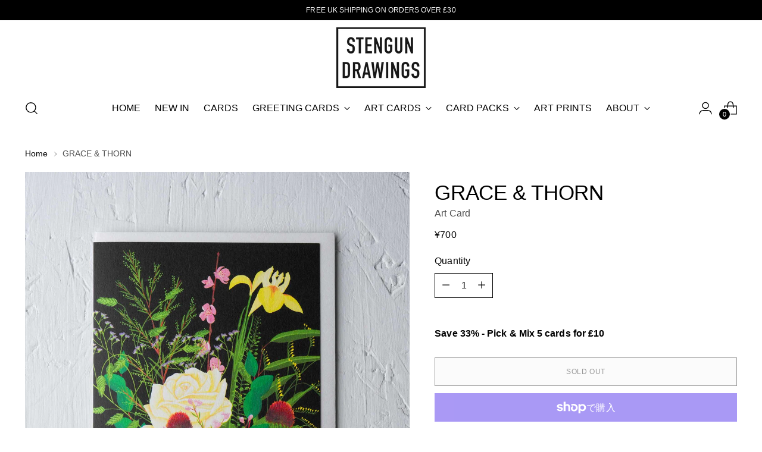

--- FILE ---
content_type: text/html; charset=utf-8
request_url: https://stengundrawings.com/ja-jp/products/grace-and-thorn
body_size: 40159
content:
<!doctype html>

<!--
  ___                 ___           ___           ___
       /  /\                     /__/\         /  /\         /  /\
      /  /:/_                    \  \:\       /  /:/        /  /::\
     /  /:/ /\  ___     ___       \  \:\     /  /:/        /  /:/\:\
    /  /:/ /:/ /__/\   /  /\  ___  \  \:\   /  /:/  ___   /  /:/  \:\
   /__/:/ /:/  \  \:\ /  /:/ /__/\  \__\:\ /__/:/  /  /\ /__/:/ \__\:\
   \  \:\/:/    \  \:\  /:/  \  \:\ /  /:/ \  \:\ /  /:/ \  \:\ /  /:/
    \  \::/      \  \:\/:/    \  \:\  /:/   \  \:\  /:/   \  \:\  /:/
     \  \:\       \  \::/      \  \:\/:/     \  \:\/:/     \  \:\/:/
      \  \:\       \__\/        \  \::/       \  \::/       \  \::/
       \__\/                     \__\/         \__\/         \__\/

  --------------------------------------------------------------------
  #  Stiletto v5.2.0
  #  Documentation: https://help.fluorescent.co/v/stiletto
  #  Purchase: https://themes.shopify.com/themes/stiletto/
  #  A product by Fluorescent: https://fluorescent.co/
  --------------------------------------------------------------------
-->

<html class="no-js" lang="ja" style="--announcement-height: 1px;">
  <head>
    <meta charset="UTF-8">
    <meta http-equiv="X-UA-Compatible" content="IE=edge,chrome=1">
    <meta name="viewport" content="width=device-width,initial-scale=1">
    




  <meta name="description" content="Contemporary botanical stationery featuring original artwork by Stengun Drawings. Paper goods available include greeting cards, postcard sets and fine art prints. Biodegradable and plastic free packaging. Designed and printed in the UK.">



    <link rel="canonical" href="https://stengundrawings.com/ja-jp/products/grace-and-thorn">
    <link rel="preconnect" href="https://cdn.shopify.com" crossorigin><link rel="shortcut icon" href="//stengundrawings.com/cdn/shop/files/Stengun_Drawings_Favicon_af1348a4-e519-4d1f-ab01-7b589283dd41.png?crop=center&height=32&v=1681506674&width=32" type="image/png"><title>Grace &amp; Thorn Florist Greeting Card - Stengun Drawings
&ndash; STENGUN DRAWINGS</title>

    





  
  
  
  
  




<meta property="og:url" content="https://stengundrawings.com/ja-jp/products/grace-and-thorn">
<meta property="og:site_name" content="STENGUN DRAWINGS">
<meta property="og:type" content="product">
<meta property="og:title" content="GRACE &amp; THORN">
<meta property="og:description" content="Contemporary botanical stationery featuring original artwork by Stengun Drawings. Paper goods available include greeting cards, postcard sets and fine art prints. Biodegradable and plastic free packaging. Designed and printed in the UK.">
<meta property="og:image" content="http://stengundrawings.com/cdn/shop/products/stengun-drawings-grace-thorn-florest-greeting-card.jpg?v=1678294880&width=1024">
<meta property="og:image:secure_url" content="https://stengundrawings.com/cdn/shop/products/stengun-drawings-grace-thorn-florest-greeting-card.jpg?v=1678294880&width=1024">
<meta property="og:price:amount" content="700">
<meta property="og:price:currency" content="JPY">

<meta name="twitter:title" content="GRACE &amp; THORN">
<meta name="twitter:description" content="Contemporary botanical stationery featuring original artwork by Stengun Drawings. Paper goods available include greeting cards, postcard sets and fine art prints. Biodegradable and plastic free packaging. Designed and printed in the UK.">
<meta name="twitter:card" content="summary_large_image">
<meta name="twitter:image" content="https://stengundrawings.com/cdn/shop/products/stengun-drawings-grace-thorn-florest-greeting-card.jpg?v=1678294880&width=1024">
<meta name="twitter:image:width" content="480">
<meta name="twitter:image:height" content="480">


    <script>
  console.log('Stiletto v5.2.0 by Fluorescent');

  document.documentElement.className = document.documentElement.className.replace('no-js', '');
  if (window.matchMedia(`(prefers-reduced-motion: reduce)`) === true || window.matchMedia(`(prefers-reduced-motion: reduce)`).matches === true) {
    document.documentElement.classList.add('prefers-reduced-motion');
  } else {
    document.documentElement.classList.add('do-anim');
  }

  window.theme = {
    version: 'v5.2.0',
    themeName: 'Stiletto',
    moneyFormat: "¥{{amount_no_decimals}}",
    strings: {
      name: "STENGUN DRAWINGS",
      accessibility: {
        play_video: "Play",
        pause_video: "Pause",
        range_lower: "Lower",
        range_upper: "Upper"
      },
      product: {
        no_shipping_rates: "Shipping rate unavailable",
        country_placeholder: "Country\/Region",
        review: "Write a review"
      },
      products: {
        product: {
          unavailable: "Unavailable",
          unitPrice: "Unit price",
          unitPriceSeparator: "per",
          sku: "SKU"
        }
      },
      cart: {
        editCartNote: "Edit order notes",
        addCartNote: "Add order notes",
        quantityError: "You have the maximum number of this product in your cart"
      },
      pagination: {
        viewing: "You’re viewing {{ of }} of {{ total }}",
        products: "products",
        results: "results"
      }
    },
    routes: {
      root: "/ja-jp",
      cart: {
        base: "/ja-jp/cart",
        add: "/ja-jp/cart/add",
        change: "/ja-jp/cart/change",
        update: "/ja-jp/cart/update",
        clear: "/ja-jp/cart/clear",
        // Manual routes until Shopify adds support
        shipping: "/ja-jp/cart/shipping_rates",
      },
      // Manual routes until Shopify adds support
      products: "/ja-jp/products",
      productRecommendations: "/ja-jp/recommendations/products",
      predictive_search_url: '/ja-jp/search/suggest',
    },
    icons: {
      chevron: "\u003cspan class=\"icon icon-new icon-chevron \"\u003e\n  \u003csvg viewBox=\"0 0 24 24\" fill=\"none\" xmlns=\"http:\/\/www.w3.org\/2000\/svg\"\u003e\u003cpath d=\"M1.875 7.438 12 17.563 22.125 7.438\" stroke=\"currentColor\" stroke-width=\"2\"\/\u003e\u003c\/svg\u003e\n\u003c\/span\u003e\n",
      close: "\u003cspan class=\"icon icon-new icon-close \"\u003e\n  \u003csvg viewBox=\"0 0 24 24\" fill=\"none\" xmlns=\"http:\/\/www.w3.org\/2000\/svg\"\u003e\u003cpath d=\"M2.66 1.34 2 .68.68 2l.66.66 1.32-1.32zm18.68 21.32.66.66L23.32 22l-.66-.66-1.32 1.32zm1.32-20 .66-.66L22 .68l-.66.66 1.32 1.32zM1.34 21.34.68 22 2 23.32l.66-.66-1.32-1.32zm0-18.68 10 10 1.32-1.32-10-10-1.32 1.32zm11.32 10 10-10-1.32-1.32-10 10 1.32 1.32zm-1.32-1.32-10 10 1.32 1.32 10-10-1.32-1.32zm0 1.32 10 10 1.32-1.32-10-10-1.32 1.32z\" fill=\"currentColor\"\/\u003e\u003c\/svg\u003e\n\u003c\/span\u003e\n",
      zoom: "\u003cspan class=\"icon icon-new icon-zoom \"\u003e\n  \u003csvg viewBox=\"0 0 24 24\" fill=\"none\" xmlns=\"http:\/\/www.w3.org\/2000\/svg\"\u003e\u003cpath d=\"M10.3,19.71c5.21,0,9.44-4.23,9.44-9.44S15.51,.83,10.3,.83,.86,5.05,.86,10.27s4.23,9.44,9.44,9.44Z\" fill=\"none\" stroke=\"currentColor\" stroke-linecap=\"round\" stroke-miterlimit=\"10\" stroke-width=\"1.63\"\/\u003e\n        \u003cpath d=\"M5.05,10.27H15.54\" fill=\"none\" stroke=\"currentColor\" stroke-miterlimit=\"10\" stroke-width=\"1.63\"\/\u003e\n        \u003cpath class=\"cross-up\" d=\"M10.3,5.02V15.51\" fill=\"none\" stroke=\"currentColor\" stroke-miterlimit=\"10\" stroke-width=\"1.63\"\/\u003e\n        \u003cpath d=\"M16.92,16.9l6.49,6.49\" fill=\"none\" stroke=\"currentColor\" stroke-miterlimit=\"10\" stroke-width=\"1.63\"\/\u003e\u003c\/svg\u003e\n\u003c\/span\u003e\n"
    },
    coreData: {
      n: "Stiletto",
      v: "v5.2.0",
    }
  }

  window.theme.searchableFields = "product_type,title,variants.title,vendor";

  
</script>

    <style>
  
  
  
  
  
  
  

  :root {
    --color-text: #000000;
    --color-text-8-percent: rgba(0, 0, 0, 0.08);  
    --color-text-alpha: rgba(0, 0, 0, 0.35);
    --color-text-meta: rgba(0, 0, 0, 0.6);
    --color-text-link: #000000;
    --color-text-error: #D02F2E;
    --color-text-success: #478947;

    --color-background: #ffffff;
    --color-background-semi-transparent-80: rgba(255, 255, 255, 0.8);
    --color-background-semi-transparent-90: rgba(255, 255, 255, 0.9);

    --color-background-transparent: rgba(255, 255, 255, 0);
    --color-border: #000000;
    --color-border-meta: rgba(0, 0, 0, 0.6);
    --color-overlay: rgba(0, 0, 0, 0.7);

    --color-background-meta: #f5f5f5;
    --color-background-meta-alpha: rgba(245, 245, 245, 0.6);
    --color-background-darker-meta: #e8e8e8;
    --color-background-darker-meta-alpha: rgba(232, 232, 232, 0.6);
    --color-background-placeholder: #e8e8e8;
    --color-background-placeholder-lighter: #f0f0f0;
    --color-foreground-placeholder: rgba(0, 0, 0, 0.4);

    --color-border-input: #000000;
    --color-border-input-alpha: rgba(0, 0, 0, 0.25);
    --color-text-input: #000000;
    --color-text-input-alpha: rgba(0, 0, 0, 0.04);

    --color-text-button: #ffffff;

    --color-background-button: #000000;
    --color-background-button-alpha: rgba(0, 0, 0, 0.6);
    --color-background-outline-button-alpha: rgba(0, 0, 0, 0.1);
    --color-background-button-hover: #333333;

    --color-icon: rgba(0, 0, 0, 0.4);
    --color-icon-darker: rgba(0, 0, 0, 0.6);

    --color-text-sale-badge: #C31818;
    --color-background-sold-badge: #414141;
    --color-text-sold-badge: #ffffff;

    --color-text-header: #000000;
    --color-text-header-half-transparent: rgba(0, 0, 0, 0.5);

    --color-background-header: #ffffff;
    --color-background-header-transparent: rgba(255, 255, 255, 0);
    --color-icon-header: #000000;
    --color-shadow-header: rgba(0, 0, 0, 0.15);

    --color-background-footer: #ffffff;
    --color-text-footer: #000000;
    --color-text-footer-subdued: rgba(0, 0, 0, 0.7);

    --color-products-sale-price: #C31818;
    --color-products-rating-star: #000000;

    --color-products-stock-good: #798c5e;
    --color-products-stock-medium: #A77A06;
    --color-products-stock-bad: #000000;
    --color-products-stock-bad: #000000;

    --font-logo: Helvetica, Arial, sans-serif;
    --font-logo-weight: 400;
    --font-logo-style: normal;
    --logo-text-transform: uppercase;
    --logo-letter-spacing: 0.0em;

    --font-heading: Helvetica, Arial, sans-serif;
    --font-heading-weight: 400;
    --font-heading-style: normal;
    --font-heading-text-transform: uppercase;
    --font-heading-base-letter-spacing: -0.01em;
    --font-heading-base-size: 47px;

    --font-body: Helvetica, Arial, sans-serif;
    --font-body-weight: 400;
    --font-body-style: normal;
    --font-body-italic: italic;
    --font-body-bold-weight: 700;
    --font-body-base-letter-spacing: 0.005em;
    --font-body-base-size: 16px;

    /* Typography */
    --line-height-heading: 1.1;
    --line-height-subheading: 1.33;
    --line-height-body: 1.5;

    --logo-font-size: 
clamp(1.4rem, 1.1513812154696133rem + 1.0607734806629836vw, 2.0rem)
;

    --font-size-navigation-base: 16px;
    --font-navigation-base-letter-spacing: 0.0em;
    --font-navigation-base-text-transform: uppercase;

    --font-size-heading-display-1: 
clamp(3.525rem, 3.1598411602209944rem + 1.5580110497237567vw, 4.40625rem)
;
    --font-size-heading-display-2: 
clamp(3.13255rem, 2.8080455110497238rem + 1.3845524861878453vw, 3.9156875rem)
;
    --font-size-heading-display-3: 
clamp(2.74151rem, 2.4575137983425415rem + 1.2117171270718232vw, 3.4268875rem)
;
    --font-size-heading-1-base: 
clamp(2.35rem, 2.106560773480663rem + 1.0386740331491713vw, 2.9375rem)
;
    --font-size-heading-2-base: 
clamp(2.05625rem, 1.8432406767955802rem + 0.9088397790055248vw, 2.5703125rem)
;
    --font-size-heading-3-base: 
clamp(1.7625rem, 1.5799205801104972rem + 0.7790055248618784vw, 2.203125rem)
;
    --font-size-heading-4-base: 
clamp(1.37005rem, 1.2281249309392266rem + 0.6055469613259669vw, 1.7125625rem)
;
    --font-size-heading-5-base: 
clamp(1.175rem, 1.0532803867403315rem + 0.5193370165745856vw, 1.46875rem)
;
    --font-size-heading-6-base: 
clamp(0.9776rem, 0.8763292817679558rem + 0.4320883977900552vw, 1.222rem)
;
    --font-size-body-400: 
clamp(1.666rem, 1.666rem + 0.0vw, 1.666rem)
;
    --font-size-body-350: 
clamp(1.555rem, 1.555rem + 0.0vw, 1.555rem)
;
    --font-size-body-300: 
clamp(1.444rem, 1.444rem + 0.0vw, 1.444rem)
;
    --font-size-body-250: 
clamp(1.333rem, 1.333rem + 0.0vw, 1.333rem)
;
    --font-size-body-200: 
clamp(1.222rem, 1.222rem + 0.0vw, 1.222rem)
;
    --font-size-body-150: 
clamp(1.111rem, 1.111rem + 0.0vw, 1.111rem)
;
    --font-size-body-100: 
clamp(1.0rem, 1.0rem + 0.0vw, 1.0rem)
;
    --font-size-body-75: 
clamp(0.888rem, 0.888rem + 0.0vw, 0.888rem)
;
    --font-size-body-60: 
clamp(0.8222rem, 0.8222rem + 0.0vw, 0.8222rem)
;
    --font-size-body-50: 
clamp(0.777rem, 0.777rem + 0.0vw, 0.777rem)
;
    --font-size-body-25: 
clamp(0.722rem, 0.722rem + 0.0vw, 0.722rem)
;
    --font-size-body-20: 
clamp(0.666rem, 0.666rem + 0.0vw, 0.666rem)
;

    /* Buttons */
    
      --button-padding-multiplier: 1;
      --font-size-button: var(--font-size-body-50);
      --font-size-button-x-small: var(--font-size-body-25);
    

    --font-button-text-transform: uppercase;
    --button-letter-spacing: 0.05em;
    --line-height-button: 1.45;

    /* Product badges */
    
      --font-size-product-badge: var(--font-size-body-25);
    

    --font-product-badge-text-transform: none;

    /* Product listing titles */
    
      --font-size-listing-title: var(--font-size-body-60);
    

    --font-product-listing-title-text-transform: uppercase;
    --font-product-listing-title-base-letter-spacing: 0.005em;

    /* Shopify pay specific */
    --payment-terms-background-color: #f5f5f5;
  }

  @supports not (font-size: clamp(10px, 3.3vw, 20px)) {
    :root {
      --logo-font-size: 
1.7rem
;
      --font-size-heading-display-1: 
3.965625rem
;
      --font-size-heading-display-2: 
3.52411875rem
;
      --font-size-heading-display-3: 
3.08419875rem
;
      --font-size-heading-1-base: 
2.64375rem
;
      --font-size-heading-2-base: 
2.31328125rem
;
      --font-size-heading-3-base: 
1.9828125rem
;
      --font-size-heading-4-base: 
1.54130625rem
;
      --font-size-heading-5-base: 
1.321875rem
;
      --font-size-heading-6-base: 
1.0998rem
;
      --font-size-body-400: 
1.666rem
;
      --font-size-body-350: 
1.555rem
;
      --font-size-body-300: 
1.444rem
;
      --font-size-body-250: 
1.333rem
;
      --font-size-body-200: 
1.222rem
;
      --font-size-body-150: 
1.111rem
;
      --font-size-body-100: 
1.0rem
;
      --font-size-body-75: 
0.888rem
;
      --font-size-body-60: 
0.8222rem
;
      --font-size-body-50: 
0.777rem
;
      --font-size-body-25: 
0.722rem
;
      --font-size-body-20: 
0.666rem
;
    }
  }.product-badge[data-handle="responsible"]{
        color: #3C9342;
      }
    
.product-badge[data-handle="best-seller"]{
        color: #7e6b45;
      }
    
.product-badge[data-handle="new"]{
        color: #000000;
      }
    

</style>

<script>
  flu = window.flu || {};
  flu.chunks = {
    photoswipe: "//stengundrawings.com/cdn/shop/t/16/assets/photoswipe-chunk.js?v=18659099751219271031763548946",
    swiper: "//stengundrawings.com/cdn/shop/t/16/assets/swiper-chunk.js?v=73725226959832986321763548947",
    nouislider: "//stengundrawings.com/cdn/shop/t/16/assets/nouislider-chunk.js?v=131351027671466727271763548946",
    polyfillInert: "//stengundrawings.com/cdn/shop/t/16/assets/polyfill-inert-chunk.js?v=9775187524458939151763548946",
    polyfillResizeObserver: "//stengundrawings.com/cdn/shop/t/16/assets/polyfill-resize-observer-chunk.js?1302",
  };
</script>





  <script type="module" src="//stengundrawings.com/cdn/shop/t/16/assets/theme.min.js?v=127749632583424768491763548947"></script>










<script defer>
  var defineVH = function () {
    document.documentElement.style.setProperty('--vh', window.innerHeight * 0.01 + 'px');
  };
  window.addEventListener('resize', defineVH);
  window.addEventListener('orientationchange', defineVH);
  defineVH();
</script>

<link href="//stengundrawings.com/cdn/shop/t/16/assets/theme.css?v=121237803845034057291763548947" rel="stylesheet" type="text/css" media="all" />


<script>window.performance && window.performance.mark && window.performance.mark('shopify.content_for_header.start');</script><meta id="shopify-digital-wallet" name="shopify-digital-wallet" content="/50924617933/digital_wallets/dialog">
<meta name="shopify-checkout-api-token" content="f7460a7646baa572f8c6ea686226bc1e">
<meta id="in-context-paypal-metadata" data-shop-id="50924617933" data-venmo-supported="false" data-environment="production" data-locale="ja_JP" data-paypal-v4="true" data-currency="JPY">
<link rel="alternate" hreflang="x-default" href="https://stengundrawings.com/products/grace-and-thorn">
<link rel="alternate" hreflang="en" href="https://stengundrawings.com/products/grace-and-thorn">
<link rel="alternate" hreflang="fr" href="https://stengundrawings.com/fr/products/grace-and-thorn">
<link rel="alternate" hreflang="es" href="https://stengundrawings.com/es/products/grace-and-thorn">
<link rel="alternate" hreflang="en-US" href="https://stengundrawings.com/en-us/products/grace-and-thorn">
<link rel="alternate" hreflang="en-AU" href="https://stengundrawings.com/en-au/products/grace-and-thorn">
<link rel="alternate" hreflang="en-BE" href="https://stengundrawings.com/en-eu/products/grace-and-thorn">
<link rel="alternate" hreflang="en-FR" href="https://stengundrawings.com/en-eu/products/grace-and-thorn">
<link rel="alternate" hreflang="en-DE" href="https://stengundrawings.com/en-eu/products/grace-and-thorn">
<link rel="alternate" hreflang="en-IE" href="https://stengundrawings.com/en-eu/products/grace-and-thorn">
<link rel="alternate" hreflang="en-IT" href="https://stengundrawings.com/en-eu/products/grace-and-thorn">
<link rel="alternate" hreflang="en-NL" href="https://stengundrawings.com/en-eu/products/grace-and-thorn">
<link rel="alternate" hreflang="en-ES" href="https://stengundrawings.com/en-eu/products/grace-and-thorn">
<link rel="alternate" hreflang="en-SE" href="https://stengundrawings.com/en-eu/products/grace-and-thorn">
<link rel="alternate" hreflang="en-CH" href="https://stengundrawings.com/en-eu/products/grace-and-thorn">
<link rel="alternate" hreflang="en-JP" href="https://stengundrawings.com/en-jp/products/grace-and-thorn">
<link rel="alternate" hreflang="ja-JP" href="https://stengundrawings.com/ja-jp/products/grace-and-thorn">
<link rel="alternate" hreflang="en-CA" href="https://stengundrawings.com/en-ca/products/grace-and-thorn">
<link rel="alternate" type="application/json+oembed" href="https://stengundrawings.com/ja-jp/products/grace-and-thorn.oembed">
<script async="async" src="/checkouts/internal/preloads.js?locale=ja-JP"></script>
<link rel="preconnect" href="https://shop.app" crossorigin="anonymous">
<script async="async" src="https://shop.app/checkouts/internal/preloads.js?locale=ja-JP&shop_id=50924617933" crossorigin="anonymous"></script>
<script id="apple-pay-shop-capabilities" type="application/json">{"shopId":50924617933,"countryCode":"GB","currencyCode":"JPY","merchantCapabilities":["supports3DS"],"merchantId":"gid:\/\/shopify\/Shop\/50924617933","merchantName":"STENGUN DRAWINGS","requiredBillingContactFields":["postalAddress","email"],"requiredShippingContactFields":["postalAddress","email"],"shippingType":"shipping","supportedNetworks":["visa","maestro","masterCard","amex","discover","elo"],"total":{"type":"pending","label":"STENGUN DRAWINGS","amount":"1.00"},"shopifyPaymentsEnabled":true,"supportsSubscriptions":true}</script>
<script id="shopify-features" type="application/json">{"accessToken":"f7460a7646baa572f8c6ea686226bc1e","betas":["rich-media-storefront-analytics"],"domain":"stengundrawings.com","predictiveSearch":true,"shopId":50924617933,"locale":"ja"}</script>
<script>var Shopify = Shopify || {};
Shopify.shop = "stengun-drawings.myshopify.com";
Shopify.locale = "ja";
Shopify.currency = {"active":"JPY","rate":"214.84464"};
Shopify.country = "JP";
Shopify.theme = {"name":"Updated copy of Stengun B2C Sep 2025","id":159559254221,"schema_name":"Stiletto","schema_version":"5.2.0","theme_store_id":1621,"role":"main"};
Shopify.theme.handle = "null";
Shopify.theme.style = {"id":null,"handle":null};
Shopify.cdnHost = "stengundrawings.com/cdn";
Shopify.routes = Shopify.routes || {};
Shopify.routes.root = "/ja-jp/";</script>
<script type="module">!function(o){(o.Shopify=o.Shopify||{}).modules=!0}(window);</script>
<script>!function(o){function n(){var o=[];function n(){o.push(Array.prototype.slice.apply(arguments))}return n.q=o,n}var t=o.Shopify=o.Shopify||{};t.loadFeatures=n(),t.autoloadFeatures=n()}(window);</script>
<script>
  window.ShopifyPay = window.ShopifyPay || {};
  window.ShopifyPay.apiHost = "shop.app\/pay";
  window.ShopifyPay.redirectState = null;
</script>
<script id="shop-js-analytics" type="application/json">{"pageType":"product"}</script>
<script defer="defer" async type="module" src="//stengundrawings.com/cdn/shopifycloud/shop-js/modules/v2/client.init-shop-cart-sync_wfiUfWnJ.ja.esm.js"></script>
<script defer="defer" async type="module" src="//stengundrawings.com/cdn/shopifycloud/shop-js/modules/v2/chunk.common_DrM02idD.esm.js"></script>
<script type="module">
  await import("//stengundrawings.com/cdn/shopifycloud/shop-js/modules/v2/client.init-shop-cart-sync_wfiUfWnJ.ja.esm.js");
await import("//stengundrawings.com/cdn/shopifycloud/shop-js/modules/v2/chunk.common_DrM02idD.esm.js");

  window.Shopify.SignInWithShop?.initShopCartSync?.({"fedCMEnabled":true,"windoidEnabled":true});

</script>
<script>
  window.Shopify = window.Shopify || {};
  if (!window.Shopify.featureAssets) window.Shopify.featureAssets = {};
  window.Shopify.featureAssets['shop-js'] = {"shop-cart-sync":["modules/v2/client.shop-cart-sync_Bdc5q1ys.ja.esm.js","modules/v2/chunk.common_DrM02idD.esm.js"],"shop-button":["modules/v2/client.shop-button_BEX-O3tp.ja.esm.js","modules/v2/chunk.common_DrM02idD.esm.js"],"init-shop-email-lookup-coordinator":["modules/v2/client.init-shop-email-lookup-coordinator_B6XFg_4Y.ja.esm.js","modules/v2/chunk.common_DrM02idD.esm.js"],"init-fed-cm":["modules/v2/client.init-fed-cm_Dbzc_oQM.ja.esm.js","modules/v2/chunk.common_DrM02idD.esm.js"],"init-windoid":["modules/v2/client.init-windoid_CqCKBZIe.ja.esm.js","modules/v2/chunk.common_DrM02idD.esm.js"],"shop-toast-manager":["modules/v2/client.shop-toast-manager_CAoUxxwn.ja.esm.js","modules/v2/chunk.common_DrM02idD.esm.js"],"shop-cash-offers":["modules/v2/client.shop-cash-offers_B3EKmzqN.ja.esm.js","modules/v2/chunk.common_DrM02idD.esm.js","modules/v2/chunk.modal_B8iLUuRR.esm.js"],"init-shop-cart-sync":["modules/v2/client.init-shop-cart-sync_wfiUfWnJ.ja.esm.js","modules/v2/chunk.common_DrM02idD.esm.js"],"avatar":["modules/v2/client.avatar_BTnouDA3.ja.esm.js"],"shop-login-button":["modules/v2/client.shop-login-button_CEV6VSbw.ja.esm.js","modules/v2/chunk.common_DrM02idD.esm.js","modules/v2/chunk.modal_B8iLUuRR.esm.js"],"pay-button":["modules/v2/client.pay-button_90sZjVUW.ja.esm.js","modules/v2/chunk.common_DrM02idD.esm.js"],"init-customer-accounts":["modules/v2/client.init-customer-accounts_XoosoaNH.ja.esm.js","modules/v2/client.shop-login-button_CEV6VSbw.ja.esm.js","modules/v2/chunk.common_DrM02idD.esm.js","modules/v2/chunk.modal_B8iLUuRR.esm.js"],"checkout-modal":["modules/v2/client.checkout-modal_Bxs5wXxR.ja.esm.js","modules/v2/chunk.common_DrM02idD.esm.js","modules/v2/chunk.modal_B8iLUuRR.esm.js"],"init-customer-accounts-sign-up":["modules/v2/client.init-customer-accounts-sign-up_DM3mClJE.ja.esm.js","modules/v2/client.shop-login-button_CEV6VSbw.ja.esm.js","modules/v2/chunk.common_DrM02idD.esm.js","modules/v2/chunk.modal_B8iLUuRR.esm.js"],"init-shop-for-new-customer-accounts":["modules/v2/client.init-shop-for-new-customer-accounts_BjiqYRK9.ja.esm.js","modules/v2/client.shop-login-button_CEV6VSbw.ja.esm.js","modules/v2/chunk.common_DrM02idD.esm.js","modules/v2/chunk.modal_B8iLUuRR.esm.js"],"shop-follow-button":["modules/v2/client.shop-follow-button_C4HyiCwc.ja.esm.js","modules/v2/chunk.common_DrM02idD.esm.js","modules/v2/chunk.modal_B8iLUuRR.esm.js"],"lead-capture":["modules/v2/client.lead-capture_BI4WEHnr.ja.esm.js","modules/v2/chunk.common_DrM02idD.esm.js","modules/v2/chunk.modal_B8iLUuRR.esm.js"],"shop-login":["modules/v2/client.shop-login_BSZSg4oi.ja.esm.js","modules/v2/chunk.common_DrM02idD.esm.js","modules/v2/chunk.modal_B8iLUuRR.esm.js"],"payment-terms":["modules/v2/client.payment-terms_BB9gQjiJ.ja.esm.js","modules/v2/chunk.common_DrM02idD.esm.js","modules/v2/chunk.modal_B8iLUuRR.esm.js"]};
</script>
<script>(function() {
  var isLoaded = false;
  function asyncLoad() {
    if (isLoaded) return;
    isLoaded = true;
    var urls = ["https:\/\/ecommplugins-scripts.trustpilot.com\/v2.1\/js\/header.min.js?settings=eyJrZXkiOiJKQ2lkY2RhQ2x3YlF4djdHIiwicyI6InNrdSJ9\u0026v=2.5\u0026shop=stengun-drawings.myshopify.com","https:\/\/ecommplugins-trustboxsettings.trustpilot.com\/stengun-drawings.myshopify.com.js?settings=1677689522608\u0026shop=stengun-drawings.myshopify.com","https:\/\/widget.trustpilot.com\/bootstrap\/v5\/tp.widget.sync.bootstrap.min.js?shop=stengun-drawings.myshopify.com","https:\/\/ecommerce-editor-connector.live.gelato.tech\/ecommerce-editor\/v1\/shopify.esm.js?c=8ff71b3e-8b71-415c-b2df-b73b7e1bf129\u0026s=e5738a1a-80b3-4d48-8f62-8c2a8940296d\u0026shop=stengun-drawings.myshopify.com"];
    for (var i = 0; i < urls.length; i++) {
      var s = document.createElement('script');
      s.type = 'text/javascript';
      s.async = true;
      s.src = urls[i];
      var x = document.getElementsByTagName('script')[0];
      x.parentNode.insertBefore(s, x);
    }
  };
  if(window.attachEvent) {
    window.attachEvent('onload', asyncLoad);
  } else {
    window.addEventListener('load', asyncLoad, false);
  }
})();</script>
<script id="__st">var __st={"a":50924617933,"offset":0,"reqid":"625d50d3-66d7-456c-a47c-b6567f13b13e-1767879053","pageurl":"stengundrawings.com\/ja-jp\/products\/grace-and-thorn","u":"b2f5fdf7059f","p":"product","rtyp":"product","rid":6943131893965};</script>
<script>window.ShopifyPaypalV4VisibilityTracking = true;</script>
<script id="captcha-bootstrap">!function(){'use strict';const t='contact',e='account',n='new_comment',o=[[t,t],['blogs',n],['comments',n],[t,'customer']],c=[[e,'customer_login'],[e,'guest_login'],[e,'recover_customer_password'],[e,'create_customer']],r=t=>t.map((([t,e])=>`form[action*='/${t}']:not([data-nocaptcha='true']) input[name='form_type'][value='${e}']`)).join(','),a=t=>()=>t?[...document.querySelectorAll(t)].map((t=>t.form)):[];function s(){const t=[...o],e=r(t);return a(e)}const i='password',u='form_key',d=['recaptcha-v3-token','g-recaptcha-response','h-captcha-response',i],f=()=>{try{return window.sessionStorage}catch{return}},m='__shopify_v',_=t=>t.elements[u];function p(t,e,n=!1){try{const o=window.sessionStorage,c=JSON.parse(o.getItem(e)),{data:r}=function(t){const{data:e,action:n}=t;return t[m]||n?{data:e,action:n}:{data:t,action:n}}(c);for(const[e,n]of Object.entries(r))t.elements[e]&&(t.elements[e].value=n);n&&o.removeItem(e)}catch(o){console.error('form repopulation failed',{error:o})}}const l='form_type',E='cptcha';function T(t){t.dataset[E]=!0}const w=window,h=w.document,L='Shopify',v='ce_forms',y='captcha';let A=!1;((t,e)=>{const n=(g='f06e6c50-85a8-45c8-87d0-21a2b65856fe',I='https://cdn.shopify.com/shopifycloud/storefront-forms-hcaptcha/ce_storefront_forms_captcha_hcaptcha.v1.5.2.iife.js',D={infoText:'hCaptchaによる保護',privacyText:'プライバシー',termsText:'利用規約'},(t,e,n)=>{const o=w[L][v],c=o.bindForm;if(c)return c(t,g,e,D).then(n);var r;o.q.push([[t,g,e,D],n]),r=I,A||(h.body.append(Object.assign(h.createElement('script'),{id:'captcha-provider',async:!0,src:r})),A=!0)});var g,I,D;w[L]=w[L]||{},w[L][v]=w[L][v]||{},w[L][v].q=[],w[L][y]=w[L][y]||{},w[L][y].protect=function(t,e){n(t,void 0,e),T(t)},Object.freeze(w[L][y]),function(t,e,n,w,h,L){const[v,y,A,g]=function(t,e,n){const i=e?o:[],u=t?c:[],d=[...i,...u],f=r(d),m=r(i),_=r(d.filter((([t,e])=>n.includes(e))));return[a(f),a(m),a(_),s()]}(w,h,L),I=t=>{const e=t.target;return e instanceof HTMLFormElement?e:e&&e.form},D=t=>v().includes(t);t.addEventListener('submit',(t=>{const e=I(t);if(!e)return;const n=D(e)&&!e.dataset.hcaptchaBound&&!e.dataset.recaptchaBound,o=_(e),c=g().includes(e)&&(!o||!o.value);(n||c)&&t.preventDefault(),c&&!n&&(function(t){try{if(!f())return;!function(t){const e=f();if(!e)return;const n=_(t);if(!n)return;const o=n.value;o&&e.removeItem(o)}(t);const e=Array.from(Array(32),(()=>Math.random().toString(36)[2])).join('');!function(t,e){_(t)||t.append(Object.assign(document.createElement('input'),{type:'hidden',name:u})),t.elements[u].value=e}(t,e),function(t,e){const n=f();if(!n)return;const o=[...t.querySelectorAll(`input[type='${i}']`)].map((({name:t})=>t)),c=[...d,...o],r={};for(const[a,s]of new FormData(t).entries())c.includes(a)||(r[a]=s);n.setItem(e,JSON.stringify({[m]:1,action:t.action,data:r}))}(t,e)}catch(e){console.error('failed to persist form',e)}}(e),e.submit())}));const S=(t,e)=>{t&&!t.dataset[E]&&(n(t,e.some((e=>e===t))),T(t))};for(const o of['focusin','change'])t.addEventListener(o,(t=>{const e=I(t);D(e)&&S(e,y())}));const B=e.get('form_key'),M=e.get(l),P=B&&M;t.addEventListener('DOMContentLoaded',(()=>{const t=y();if(P)for(const e of t)e.elements[l].value===M&&p(e,B);[...new Set([...A(),...v().filter((t=>'true'===t.dataset.shopifyCaptcha))])].forEach((e=>S(e,t)))}))}(h,new URLSearchParams(w.location.search),n,t,e,['guest_login'])})(!0,!0)}();</script>
<script integrity="sha256-4kQ18oKyAcykRKYeNunJcIwy7WH5gtpwJnB7kiuLZ1E=" data-source-attribution="shopify.loadfeatures" defer="defer" src="//stengundrawings.com/cdn/shopifycloud/storefront/assets/storefront/load_feature-a0a9edcb.js" crossorigin="anonymous"></script>
<script crossorigin="anonymous" defer="defer" src="//stengundrawings.com/cdn/shopifycloud/storefront/assets/shopify_pay/storefront-65b4c6d7.js?v=20250812"></script>
<script data-source-attribution="shopify.dynamic_checkout.dynamic.init">var Shopify=Shopify||{};Shopify.PaymentButton=Shopify.PaymentButton||{isStorefrontPortableWallets:!0,init:function(){window.Shopify.PaymentButton.init=function(){};var t=document.createElement("script");t.src="https://stengundrawings.com/cdn/shopifycloud/portable-wallets/latest/portable-wallets.ja.js",t.type="module",document.head.appendChild(t)}};
</script>
<script data-source-attribution="shopify.dynamic_checkout.buyer_consent">
  function portableWalletsHideBuyerConsent(e){var t=document.getElementById("shopify-buyer-consent"),n=document.getElementById("shopify-subscription-policy-button");t&&n&&(t.classList.add("hidden"),t.setAttribute("aria-hidden","true"),n.removeEventListener("click",e))}function portableWalletsShowBuyerConsent(e){var t=document.getElementById("shopify-buyer-consent"),n=document.getElementById("shopify-subscription-policy-button");t&&n&&(t.classList.remove("hidden"),t.removeAttribute("aria-hidden"),n.addEventListener("click",e))}window.Shopify?.PaymentButton&&(window.Shopify.PaymentButton.hideBuyerConsent=portableWalletsHideBuyerConsent,window.Shopify.PaymentButton.showBuyerConsent=portableWalletsShowBuyerConsent);
</script>
<script>
  function portableWalletsCleanup(e){e&&e.src&&console.error("Failed to load portable wallets script "+e.src);var t=document.querySelectorAll("shopify-accelerated-checkout .shopify-payment-button__skeleton, shopify-accelerated-checkout-cart .wallet-cart-button__skeleton"),e=document.getElementById("shopify-buyer-consent");for(let e=0;e<t.length;e++)t[e].remove();e&&e.remove()}function portableWalletsNotLoadedAsModule(e){e instanceof ErrorEvent&&"string"==typeof e.message&&e.message.includes("import.meta")&&"string"==typeof e.filename&&e.filename.includes("portable-wallets")&&(window.removeEventListener("error",portableWalletsNotLoadedAsModule),window.Shopify.PaymentButton.failedToLoad=e,"loading"===document.readyState?document.addEventListener("DOMContentLoaded",window.Shopify.PaymentButton.init):window.Shopify.PaymentButton.init())}window.addEventListener("error",portableWalletsNotLoadedAsModule);
</script>

<script type="module" src="https://stengundrawings.com/cdn/shopifycloud/portable-wallets/latest/portable-wallets.ja.js" onError="portableWalletsCleanup(this)" crossorigin="anonymous"></script>
<script nomodule>
  document.addEventListener("DOMContentLoaded", portableWalletsCleanup);
</script>

<link id="shopify-accelerated-checkout-styles" rel="stylesheet" media="screen" href="https://stengundrawings.com/cdn/shopifycloud/portable-wallets/latest/accelerated-checkout-backwards-compat.css" crossorigin="anonymous">
<style id="shopify-accelerated-checkout-cart">
        #shopify-buyer-consent {
  margin-top: 1em;
  display: inline-block;
  width: 100%;
}

#shopify-buyer-consent.hidden {
  display: none;
}

#shopify-subscription-policy-button {
  background: none;
  border: none;
  padding: 0;
  text-decoration: underline;
  font-size: inherit;
  cursor: pointer;
}

#shopify-subscription-policy-button::before {
  box-shadow: none;
}

      </style>

<script>window.performance && window.performance.mark && window.performance.mark('shopify.content_for_header.end');</script>
  <link href="https://monorail-edge.shopifysvc.com" rel="dns-prefetch">
<script>(function(){if ("sendBeacon" in navigator && "performance" in window) {try {var session_token_from_headers = performance.getEntriesByType('navigation')[0].serverTiming.find(x => x.name == '_s').description;} catch {var session_token_from_headers = undefined;}var session_cookie_matches = document.cookie.match(/_shopify_s=([^;]*)/);var session_token_from_cookie = session_cookie_matches && session_cookie_matches.length === 2 ? session_cookie_matches[1] : "";var session_token = session_token_from_headers || session_token_from_cookie || "";function handle_abandonment_event(e) {var entries = performance.getEntries().filter(function(entry) {return /monorail-edge.shopifysvc.com/.test(entry.name);});if (!window.abandonment_tracked && entries.length === 0) {window.abandonment_tracked = true;var currentMs = Date.now();var navigation_start = performance.timing.navigationStart;var payload = {shop_id: 50924617933,url: window.location.href,navigation_start,duration: currentMs - navigation_start,session_token,page_type: "product"};window.navigator.sendBeacon("https://monorail-edge.shopifysvc.com/v1/produce", JSON.stringify({schema_id: "online_store_buyer_site_abandonment/1.1",payload: payload,metadata: {event_created_at_ms: currentMs,event_sent_at_ms: currentMs}}));}}window.addEventListener('pagehide', handle_abandonment_event);}}());</script>
<script id="web-pixels-manager-setup">(function e(e,d,r,n,o){if(void 0===o&&(o={}),!Boolean(null===(a=null===(i=window.Shopify)||void 0===i?void 0:i.analytics)||void 0===a?void 0:a.replayQueue)){var i,a;window.Shopify=window.Shopify||{};var t=window.Shopify;t.analytics=t.analytics||{};var s=t.analytics;s.replayQueue=[],s.publish=function(e,d,r){return s.replayQueue.push([e,d,r]),!0};try{self.performance.mark("wpm:start")}catch(e){}var l=function(){var e={modern:/Edge?\/(1{2}[4-9]|1[2-9]\d|[2-9]\d{2}|\d{4,})\.\d+(\.\d+|)|Firefox\/(1{2}[4-9]|1[2-9]\d|[2-9]\d{2}|\d{4,})\.\d+(\.\d+|)|Chrom(ium|e)\/(9{2}|\d{3,})\.\d+(\.\d+|)|(Maci|X1{2}).+ Version\/(15\.\d+|(1[6-9]|[2-9]\d|\d{3,})\.\d+)([,.]\d+|)( \(\w+\)|)( Mobile\/\w+|) Safari\/|Chrome.+OPR\/(9{2}|\d{3,})\.\d+\.\d+|(CPU[ +]OS|iPhone[ +]OS|CPU[ +]iPhone|CPU IPhone OS|CPU iPad OS)[ +]+(15[._]\d+|(1[6-9]|[2-9]\d|\d{3,})[._]\d+)([._]\d+|)|Android:?[ /-](13[3-9]|1[4-9]\d|[2-9]\d{2}|\d{4,})(\.\d+|)(\.\d+|)|Android.+Firefox\/(13[5-9]|1[4-9]\d|[2-9]\d{2}|\d{4,})\.\d+(\.\d+|)|Android.+Chrom(ium|e)\/(13[3-9]|1[4-9]\d|[2-9]\d{2}|\d{4,})\.\d+(\.\d+|)|SamsungBrowser\/([2-9]\d|\d{3,})\.\d+/,legacy:/Edge?\/(1[6-9]|[2-9]\d|\d{3,})\.\d+(\.\d+|)|Firefox\/(5[4-9]|[6-9]\d|\d{3,})\.\d+(\.\d+|)|Chrom(ium|e)\/(5[1-9]|[6-9]\d|\d{3,})\.\d+(\.\d+|)([\d.]+$|.*Safari\/(?![\d.]+ Edge\/[\d.]+$))|(Maci|X1{2}).+ Version\/(10\.\d+|(1[1-9]|[2-9]\d|\d{3,})\.\d+)([,.]\d+|)( \(\w+\)|)( Mobile\/\w+|) Safari\/|Chrome.+OPR\/(3[89]|[4-9]\d|\d{3,})\.\d+\.\d+|(CPU[ +]OS|iPhone[ +]OS|CPU[ +]iPhone|CPU IPhone OS|CPU iPad OS)[ +]+(10[._]\d+|(1[1-9]|[2-9]\d|\d{3,})[._]\d+)([._]\d+|)|Android:?[ /-](13[3-9]|1[4-9]\d|[2-9]\d{2}|\d{4,})(\.\d+|)(\.\d+|)|Mobile Safari.+OPR\/([89]\d|\d{3,})\.\d+\.\d+|Android.+Firefox\/(13[5-9]|1[4-9]\d|[2-9]\d{2}|\d{4,})\.\d+(\.\d+|)|Android.+Chrom(ium|e)\/(13[3-9]|1[4-9]\d|[2-9]\d{2}|\d{4,})\.\d+(\.\d+|)|Android.+(UC? ?Browser|UCWEB|U3)[ /]?(15\.([5-9]|\d{2,})|(1[6-9]|[2-9]\d|\d{3,})\.\d+)\.\d+|SamsungBrowser\/(5\.\d+|([6-9]|\d{2,})\.\d+)|Android.+MQ{2}Browser\/(14(\.(9|\d{2,})|)|(1[5-9]|[2-9]\d|\d{3,})(\.\d+|))(\.\d+|)|K[Aa][Ii]OS\/(3\.\d+|([4-9]|\d{2,})\.\d+)(\.\d+|)/},d=e.modern,r=e.legacy,n=navigator.userAgent;return n.match(d)?"modern":n.match(r)?"legacy":"unknown"}(),u="modern"===l?"modern":"legacy",c=(null!=n?n:{modern:"",legacy:""})[u],f=function(e){return[e.baseUrl,"/wpm","/b",e.hashVersion,"modern"===e.buildTarget?"m":"l",".js"].join("")}({baseUrl:d,hashVersion:r,buildTarget:u}),m=function(e){var d=e.version,r=e.bundleTarget,n=e.surface,o=e.pageUrl,i=e.monorailEndpoint;return{emit:function(e){var a=e.status,t=e.errorMsg,s=(new Date).getTime(),l=JSON.stringify({metadata:{event_sent_at_ms:s},events:[{schema_id:"web_pixels_manager_load/3.1",payload:{version:d,bundle_target:r,page_url:o,status:a,surface:n,error_msg:t},metadata:{event_created_at_ms:s}}]});if(!i)return console&&console.warn&&console.warn("[Web Pixels Manager] No Monorail endpoint provided, skipping logging."),!1;try{return self.navigator.sendBeacon.bind(self.navigator)(i,l)}catch(e){}var u=new XMLHttpRequest;try{return u.open("POST",i,!0),u.setRequestHeader("Content-Type","text/plain"),u.send(l),!0}catch(e){return console&&console.warn&&console.warn("[Web Pixels Manager] Got an unhandled error while logging to Monorail."),!1}}}}({version:r,bundleTarget:l,surface:e.surface,pageUrl:self.location.href,monorailEndpoint:e.monorailEndpoint});try{o.browserTarget=l,function(e){var d=e.src,r=e.async,n=void 0===r||r,o=e.onload,i=e.onerror,a=e.sri,t=e.scriptDataAttributes,s=void 0===t?{}:t,l=document.createElement("script"),u=document.querySelector("head"),c=document.querySelector("body");if(l.async=n,l.src=d,a&&(l.integrity=a,l.crossOrigin="anonymous"),s)for(var f in s)if(Object.prototype.hasOwnProperty.call(s,f))try{l.dataset[f]=s[f]}catch(e){}if(o&&l.addEventListener("load",o),i&&l.addEventListener("error",i),u)u.appendChild(l);else{if(!c)throw new Error("Did not find a head or body element to append the script");c.appendChild(l)}}({src:f,async:!0,onload:function(){if(!function(){var e,d;return Boolean(null===(d=null===(e=window.Shopify)||void 0===e?void 0:e.analytics)||void 0===d?void 0:d.initialized)}()){var d=window.webPixelsManager.init(e)||void 0;if(d){var r=window.Shopify.analytics;r.replayQueue.forEach((function(e){var r=e[0],n=e[1],o=e[2];d.publishCustomEvent(r,n,o)})),r.replayQueue=[],r.publish=d.publishCustomEvent,r.visitor=d.visitor,r.initialized=!0}}},onerror:function(){return m.emit({status:"failed",errorMsg:"".concat(f," has failed to load")})},sri:function(e){var d=/^sha384-[A-Za-z0-9+/=]+$/;return"string"==typeof e&&d.test(e)}(c)?c:"",scriptDataAttributes:o}),m.emit({status:"loading"})}catch(e){m.emit({status:"failed",errorMsg:(null==e?void 0:e.message)||"Unknown error"})}}})({shopId: 50924617933,storefrontBaseUrl: "https://stengundrawings.com",extensionsBaseUrl: "https://extensions.shopifycdn.com/cdn/shopifycloud/web-pixels-manager",monorailEndpoint: "https://monorail-edge.shopifysvc.com/unstable/produce_batch",surface: "storefront-renderer",enabledBetaFlags: ["2dca8a86","a0d5f9d2"],webPixelsConfigList: [{"id":"28246221","eventPayloadVersion":"v1","runtimeContext":"LAX","scriptVersion":"1","type":"CUSTOM","privacyPurposes":["ANALYTICS"],"name":"Google Analytics tag (migrated)"},{"id":"shopify-app-pixel","configuration":"{}","eventPayloadVersion":"v1","runtimeContext":"STRICT","scriptVersion":"0450","apiClientId":"shopify-pixel","type":"APP","privacyPurposes":["ANALYTICS","MARKETING"]},{"id":"shopify-custom-pixel","eventPayloadVersion":"v1","runtimeContext":"LAX","scriptVersion":"0450","apiClientId":"shopify-pixel","type":"CUSTOM","privacyPurposes":["ANALYTICS","MARKETING"]}],isMerchantRequest: false,initData: {"shop":{"name":"STENGUN DRAWINGS","paymentSettings":{"currencyCode":"GBP"},"myshopifyDomain":"stengun-drawings.myshopify.com","countryCode":"GB","storefrontUrl":"https:\/\/stengundrawings.com\/ja-jp"},"customer":null,"cart":null,"checkout":null,"productVariants":[{"price":{"amount":700.0,"currencyCode":"JPY"},"product":{"title":"GRACE \u0026 THORN","vendor":"Art Card","id":"6943131893965","untranslatedTitle":"GRACE \u0026 THORN","url":"\/ja-jp\/products\/grace-and-thorn","type":"ART CARD"},"id":"40750575845581","image":{"src":"\/\/stengundrawings.com\/cdn\/shop\/products\/stengun-drawings-grace-thorn-florest-greeting-card.jpg?v=1678294880"},"sku":"SD-144","title":"Default Title","untranslatedTitle":"Default Title"}],"purchasingCompany":null},},"https://stengundrawings.com/cdn","7cecd0b6w90c54c6cpe92089d5m57a67346",{"modern":"","legacy":""},{"shopId":"50924617933","storefrontBaseUrl":"https:\/\/stengundrawings.com","extensionBaseUrl":"https:\/\/extensions.shopifycdn.com\/cdn\/shopifycloud\/web-pixels-manager","surface":"storefront-renderer","enabledBetaFlags":"[\"2dca8a86\", \"a0d5f9d2\"]","isMerchantRequest":"false","hashVersion":"7cecd0b6w90c54c6cpe92089d5m57a67346","publish":"custom","events":"[[\"page_viewed\",{}],[\"product_viewed\",{\"productVariant\":{\"price\":{\"amount\":700.0,\"currencyCode\":\"JPY\"},\"product\":{\"title\":\"GRACE \u0026 THORN\",\"vendor\":\"Art Card\",\"id\":\"6943131893965\",\"untranslatedTitle\":\"GRACE \u0026 THORN\",\"url\":\"\/ja-jp\/products\/grace-and-thorn\",\"type\":\"ART CARD\"},\"id\":\"40750575845581\",\"image\":{\"src\":\"\/\/stengundrawings.com\/cdn\/shop\/products\/stengun-drawings-grace-thorn-florest-greeting-card.jpg?v=1678294880\"},\"sku\":\"SD-144\",\"title\":\"Default Title\",\"untranslatedTitle\":\"Default Title\"}}]]"});</script><script>
  window.ShopifyAnalytics = window.ShopifyAnalytics || {};
  window.ShopifyAnalytics.meta = window.ShopifyAnalytics.meta || {};
  window.ShopifyAnalytics.meta.currency = 'JPY';
  var meta = {"product":{"id":6943131893965,"gid":"gid:\/\/shopify\/Product\/6943131893965","vendor":"Art Card","type":"ART CARD","handle":"grace-and-thorn","variants":[{"id":40750575845581,"price":70000,"name":"GRACE \u0026 THORN","public_title":null,"sku":"SD-144"}],"remote":false},"page":{"pageType":"product","resourceType":"product","resourceId":6943131893965,"requestId":"625d50d3-66d7-456c-a47c-b6567f13b13e-1767879053"}};
  for (var attr in meta) {
    window.ShopifyAnalytics.meta[attr] = meta[attr];
  }
</script>
<script class="analytics">
  (function () {
    var customDocumentWrite = function(content) {
      var jquery = null;

      if (window.jQuery) {
        jquery = window.jQuery;
      } else if (window.Checkout && window.Checkout.$) {
        jquery = window.Checkout.$;
      }

      if (jquery) {
        jquery('body').append(content);
      }
    };

    var hasLoggedConversion = function(token) {
      if (token) {
        return document.cookie.indexOf('loggedConversion=' + token) !== -1;
      }
      return false;
    }

    var setCookieIfConversion = function(token) {
      if (token) {
        var twoMonthsFromNow = new Date(Date.now());
        twoMonthsFromNow.setMonth(twoMonthsFromNow.getMonth() + 2);

        document.cookie = 'loggedConversion=' + token + '; expires=' + twoMonthsFromNow;
      }
    }

    var trekkie = window.ShopifyAnalytics.lib = window.trekkie = window.trekkie || [];
    if (trekkie.integrations) {
      return;
    }
    trekkie.methods = [
      'identify',
      'page',
      'ready',
      'track',
      'trackForm',
      'trackLink'
    ];
    trekkie.factory = function(method) {
      return function() {
        var args = Array.prototype.slice.call(arguments);
        args.unshift(method);
        trekkie.push(args);
        return trekkie;
      };
    };
    for (var i = 0; i < trekkie.methods.length; i++) {
      var key = trekkie.methods[i];
      trekkie[key] = trekkie.factory(key);
    }
    trekkie.load = function(config) {
      trekkie.config = config || {};
      trekkie.config.initialDocumentCookie = document.cookie;
      var first = document.getElementsByTagName('script')[0];
      var script = document.createElement('script');
      script.type = 'text/javascript';
      script.onerror = function(e) {
        var scriptFallback = document.createElement('script');
        scriptFallback.type = 'text/javascript';
        scriptFallback.onerror = function(error) {
                var Monorail = {
      produce: function produce(monorailDomain, schemaId, payload) {
        var currentMs = new Date().getTime();
        var event = {
          schema_id: schemaId,
          payload: payload,
          metadata: {
            event_created_at_ms: currentMs,
            event_sent_at_ms: currentMs
          }
        };
        return Monorail.sendRequest("https://" + monorailDomain + "/v1/produce", JSON.stringify(event));
      },
      sendRequest: function sendRequest(endpointUrl, payload) {
        // Try the sendBeacon API
        if (window && window.navigator && typeof window.navigator.sendBeacon === 'function' && typeof window.Blob === 'function' && !Monorail.isIos12()) {
          var blobData = new window.Blob([payload], {
            type: 'text/plain'
          });

          if (window.navigator.sendBeacon(endpointUrl, blobData)) {
            return true;
          } // sendBeacon was not successful

        } // XHR beacon

        var xhr = new XMLHttpRequest();

        try {
          xhr.open('POST', endpointUrl);
          xhr.setRequestHeader('Content-Type', 'text/plain');
          xhr.send(payload);
        } catch (e) {
          console.log(e);
        }

        return false;
      },
      isIos12: function isIos12() {
        return window.navigator.userAgent.lastIndexOf('iPhone; CPU iPhone OS 12_') !== -1 || window.navigator.userAgent.lastIndexOf('iPad; CPU OS 12_') !== -1;
      }
    };
    Monorail.produce('monorail-edge.shopifysvc.com',
      'trekkie_storefront_load_errors/1.1',
      {shop_id: 50924617933,
      theme_id: 159559254221,
      app_name: "storefront",
      context_url: window.location.href,
      source_url: "//stengundrawings.com/cdn/s/trekkie.storefront.f147c1e4d549b37a06778fe065e689864aedea98.min.js"});

        };
        scriptFallback.async = true;
        scriptFallback.src = '//stengundrawings.com/cdn/s/trekkie.storefront.f147c1e4d549b37a06778fe065e689864aedea98.min.js';
        first.parentNode.insertBefore(scriptFallback, first);
      };
      script.async = true;
      script.src = '//stengundrawings.com/cdn/s/trekkie.storefront.f147c1e4d549b37a06778fe065e689864aedea98.min.js';
      first.parentNode.insertBefore(script, first);
    };
    trekkie.load(
      {"Trekkie":{"appName":"storefront","development":false,"defaultAttributes":{"shopId":50924617933,"isMerchantRequest":null,"themeId":159559254221,"themeCityHash":"2962994191030891537","contentLanguage":"ja","currency":"JPY","eventMetadataId":"3cf3dbb1-6138-444f-ba73-070f04efc2de"},"isServerSideCookieWritingEnabled":true,"monorailRegion":"shop_domain","enabledBetaFlags":["65f19447"]},"Session Attribution":{},"S2S":{"facebookCapiEnabled":false,"source":"trekkie-storefront-renderer","apiClientId":580111}}
    );

    var loaded = false;
    trekkie.ready(function() {
      if (loaded) return;
      loaded = true;

      window.ShopifyAnalytics.lib = window.trekkie;

      var originalDocumentWrite = document.write;
      document.write = customDocumentWrite;
      try { window.ShopifyAnalytics.merchantGoogleAnalytics.call(this); } catch(error) {};
      document.write = originalDocumentWrite;

      window.ShopifyAnalytics.lib.page(null,{"pageType":"product","resourceType":"product","resourceId":6943131893965,"requestId":"625d50d3-66d7-456c-a47c-b6567f13b13e-1767879053","shopifyEmitted":true});

      var match = window.location.pathname.match(/checkouts\/(.+)\/(thank_you|post_purchase)/)
      var token = match? match[1]: undefined;
      if (!hasLoggedConversion(token)) {
        setCookieIfConversion(token);
        window.ShopifyAnalytics.lib.track("Viewed Product",{"currency":"JPY","variantId":40750575845581,"productId":6943131893965,"productGid":"gid:\/\/shopify\/Product\/6943131893965","name":"GRACE \u0026 THORN","price":"700","sku":"SD-144","brand":"Art Card","variant":null,"category":"ART CARD","nonInteraction":true,"remote":false},undefined,undefined,{"shopifyEmitted":true});
      window.ShopifyAnalytics.lib.track("monorail:\/\/trekkie_storefront_viewed_product\/1.1",{"currency":"JPY","variantId":40750575845581,"productId":6943131893965,"productGid":"gid:\/\/shopify\/Product\/6943131893965","name":"GRACE \u0026 THORN","price":"700","sku":"SD-144","brand":"Art Card","variant":null,"category":"ART CARD","nonInteraction":true,"remote":false,"referer":"https:\/\/stengundrawings.com\/ja-jp\/products\/grace-and-thorn"});
      }
    });


        var eventsListenerScript = document.createElement('script');
        eventsListenerScript.async = true;
        eventsListenerScript.src = "//stengundrawings.com/cdn/shopifycloud/storefront/assets/shop_events_listener-3da45d37.js";
        document.getElementsByTagName('head')[0].appendChild(eventsListenerScript);

})();</script>
  <script>
  if (!window.ga || (window.ga && typeof window.ga !== 'function')) {
    window.ga = function ga() {
      (window.ga.q = window.ga.q || []).push(arguments);
      if (window.Shopify && window.Shopify.analytics && typeof window.Shopify.analytics.publish === 'function') {
        window.Shopify.analytics.publish("ga_stub_called", {}, {sendTo: "google_osp_migration"});
      }
      console.error("Shopify's Google Analytics stub called with:", Array.from(arguments), "\nSee https://help.shopify.com/manual/promoting-marketing/pixels/pixel-migration#google for more information.");
    };
    if (window.Shopify && window.Shopify.analytics && typeof window.Shopify.analytics.publish === 'function') {
      window.Shopify.analytics.publish("ga_stub_initialized", {}, {sendTo: "google_osp_migration"});
    }
  }
</script>
<script
  defer
  src="https://stengundrawings.com/cdn/shopifycloud/perf-kit/shopify-perf-kit-3.0.0.min.js"
  data-application="storefront-renderer"
  data-shop-id="50924617933"
  data-render-region="gcp-us-central1"
  data-page-type="product"
  data-theme-instance-id="159559254221"
  data-theme-name="Stiletto"
  data-theme-version="5.2.0"
  data-monorail-region="shop_domain"
  data-resource-timing-sampling-rate="10"
  data-shs="true"
  data-shs-beacon="true"
  data-shs-export-with-fetch="true"
  data-shs-logs-sample-rate="1"
  data-shs-beacon-endpoint="https://stengundrawings.com/api/collect"
></script>
</head>

  <body class="template-product">
    <div class="page">
      
        <div class="active" id="page-transition-overlay"></div>
<script>
  var pageTransitionOverlay = document.getElementById("page-transition-overlay"),
      internalReferrer = document.referrer.includes(document.location.origin),
      winPerf = window.performance,
      navTypeLegacy = winPerf && winPerf.navigation && winPerf.navigation.type,
      navType = winPerf && winPerf.getEntriesByType && winPerf.getEntriesByType("navigation")[0] && winPerf.getEntriesByType("navigation")[0].type;

  if (!internalReferrer || navType !== "navigate" || navTypeLegacy !== 0) {
    
    pageTransitionOverlay.className = "active skip-animation";
    setTimeout(function(){
      pageTransitionOverlay.className = "skip-animation";
      setTimeout(function(){ pageTransitionOverlay.className = ""; }, 1);
    }, 1);
  } else { 
    setTimeout(function(){
      pageTransitionOverlay.className = "";
    }, 500);
  }
</script>

      

      <div class="theme-editor-scroll-offset"></div>

      <div class="header__space" data-header-space></div>

      <!-- BEGIN sections: header-group -->
<div id="shopify-section-sections--21057967227085__announcement-bar" class="shopify-section shopify-section-group-header-group announcement-bar__outer-wrapper"><script>
  
  document.documentElement.setAttribute("data-enable-sticky-announcement-bar", "");
</script><div
    
    class="announcement-bar"
    data-section-id="sections--21057967227085__announcement-bar"
    data-section-type="announcement-bar"
    data-enable-sticky-announcement-bar="never"
    data-item-count="1"
    style="
      --color-background: #000000;
      --color-gradient-overlay: #000000;
      --color-gradient-overlay-transparent: rgba(0, 0, 0, 0);
      --color-text: #ffffff;
    "
  >
    <div class="ui-overlap-wrap">
      <div class="ui-overlap">
        <div class="fader left">
          <button class="slider-nav-button slider-nav-button-prev" title="Previous">
            <span class="icon icon-new icon-chevron ">
  <svg viewBox="0 0 24 24" fill="none" xmlns="http://www.w3.org/2000/svg"><path d="M1.875 7.438 12 17.563 22.125 7.438" stroke="currentColor" stroke-width="2"/></svg>
</span>

          </button>
        </div>
        <div class="ui-overlap-item-clones" aria-hidden="true">
          <div
        class="announcement-bar__item ff-body fs-body-50 swiper-slide"
        
        data-slide
        
        data-index="0"
      ><div class="announcement-bar__item-inner"><p>FREE UK SHIPPING ON ORDERS OVER £30</p>
</div>
      </div>
        </div>
        <div class="fader right">
          <button class="slider-nav-button slider-nav-button-next" title="Next">
            <span class="icon icon-new icon-chevron ">
  <svg viewBox="0 0 24 24" fill="none" xmlns="http://www.w3.org/2000/svg"><path d="M1.875 7.438 12 17.563 22.125 7.438" stroke="currentColor" stroke-width="2"/></svg>
</span>

          </button>
        </div>
      </div>
    </div>
    <div
      class="swiper"
      data-slider
      data-autoplay-enabled="true"
      data-autoplay-delay="4000"
    >
      <div class="swiper-wrapper">
        <div
        class="announcement-bar__item ff-body fs-body-50 swiper-slide"
        
        data-slide
        
        data-index="0"
      ><div class="announcement-bar__item-inner"><p>FREE UK SHIPPING ON ORDERS OVER £30</p>
</div>
      </div>
      </div>
    </div>
  </div>
</div><div id="shopify-section-sections--21057967227085__header" class="shopify-section shopify-section-group-header-group header__outer-wrapper"><script>
  
  
    document.documentElement.classList.add("sticky-header-enabled");
  
  
  
    document.body.classList.add("quick-search-position-left");
  
</script><header
  data-section-id="sections--21057967227085__header"
  data-section-type="header"
  
    data-enable-sticky-header="true"
  
  
  class="
    header
    header--layout-logo-center-nav-below
    header--has-logo
    
    
      header--has-transparent-logo
    
    header--has-accounts
    
    
    header--navigation-is-all-caps
    
    
  "
  
    data-is-sticky="true"
  
  data-navigation-position="below"
  data-logo-position="center"
  style="
    --logo-width: 150px;
    --mobile-logo-width: 90px;
    --color-cart-count-transparent: #000000;
    --color-text-transparent: #ffffff;
    --divider-width: 0px;
    --color-text-featured-link: #DB4827;
  "
>
  <a href="#main" class="header__skip-to-content btn btn--primary btn--small">
    Skip to content
  </a>

  <div class="header__inner">
    <div class="header__row header__row-desktop upper  ">
      <div class="header__row-segment header__row-segment-desktop left">
</div>

      <div class="header__row-segment header__row-segment-desktop header__row-segment-desktop--logo-left right">
        
      </div>
    </div><div class="header__row header__row-desktop logo-only">
        <span class="header__logo">
    <a
      class="header__logo-link"
      href="/ja-jp"
      
        aria-label="STENGUN DRAWINGS"
      
    ><div
    class="
      image
      regular-logo
      
      
      animation--lazy-load
    "
    style=""
  >
    





















    

<img
  alt="stengun-drawings" 
  class="image__img" 
  fetchpriority="high"
  width="1183" 
  height="801" 
  src="//stengundrawings.com/cdn/shop/files/stengun_drawings_logo.png?v=1675769894&width=320" 
  
  srcset="//stengundrawings.com/cdn/shop/files/stengun_drawings_logo.png?v=1675769894&width=100 100w, //stengundrawings.com/cdn/shop/files/stengun_drawings_logo.png?v=1675769894&width=150 150w, //stengundrawings.com/cdn/shop/files/stengun_drawings_logo.png?v=1675769894&width=200 200w, //stengundrawings.com/cdn/shop/files/stengun_drawings_logo.png?v=1675769894&width=240 240w, //stengundrawings.com/cdn/shop/files/stengun_drawings_logo.png?v=1675769894&width=280 280w, //stengundrawings.com/cdn/shop/files/stengun_drawings_logo.png?v=1675769894&width=300 300w, //stengundrawings.com/cdn/shop/files/stengun_drawings_logo.png?v=1675769894&width=360 360w, //stengundrawings.com/cdn/shop/files/stengun_drawings_logo.png?v=1675769894&width=400 400w, //stengundrawings.com/cdn/shop/files/stengun_drawings_logo.png?v=1675769894&width=450 450w, //stengundrawings.com/cdn/shop/files/stengun_drawings_logo.png?v=1675769894&width=500 500w, //stengundrawings.com/cdn/shop/files/stengun_drawings_logo.png?v=1675769894&width=550 550w, //stengundrawings.com/cdn/shop/files/stengun_drawings_logo.png?v=1675769894&width=600 600w, //stengundrawings.com/cdn/shop/files/stengun_drawings_logo.png?v=1675769894&width=650 650w, //stengundrawings.com/cdn/shop/files/stengun_drawings_logo.png?v=1675769894&width=700 700w, //stengundrawings.com/cdn/shop/files/stengun_drawings_logo.png?v=1675769894&width=750 750w, //stengundrawings.com/cdn/shop/files/stengun_drawings_logo.png?v=1675769894&width=800 800w, //stengundrawings.com/cdn/shop/files/stengun_drawings_logo.png?v=1675769894&width=850 850w, //stengundrawings.com/cdn/shop/files/stengun_drawings_logo.png?v=1675769894&width=900 900w, //stengundrawings.com/cdn/shop/files/stengun_drawings_logo.png?v=1675769894&width=950 950w, //stengundrawings.com/cdn/shop/files/stengun_drawings_logo.png?v=1675769894&width=1000 1000w, //stengundrawings.com/cdn/shop/files/stengun_drawings_logo.png?v=1675769894&width=1100 1100w" 
  sizes="(max-width: 960px) 90px, 150px"
  onload="javascript: this.closest('.image').classList.add('loaded')"
/>
  </div><div
    class="
      image
      transparent-logo
      
      
      animation--lazy-load
    "
    style=""
  >
    





















    

<img
  alt="stengun-drawings" 
  class="image__img" 
  fetchpriority="high"
  width="1183" 
  height="801" 
  src="//stengundrawings.com/cdn/shop/files/stengun_drawings_logo.png?v=1675769894&width=320" 
  
  srcset="//stengundrawings.com/cdn/shop/files/stengun_drawings_logo.png?v=1675769894&width=100 100w, //stengundrawings.com/cdn/shop/files/stengun_drawings_logo.png?v=1675769894&width=150 150w, //stengundrawings.com/cdn/shop/files/stengun_drawings_logo.png?v=1675769894&width=200 200w, //stengundrawings.com/cdn/shop/files/stengun_drawings_logo.png?v=1675769894&width=240 240w, //stengundrawings.com/cdn/shop/files/stengun_drawings_logo.png?v=1675769894&width=280 280w, //stengundrawings.com/cdn/shop/files/stengun_drawings_logo.png?v=1675769894&width=300 300w, //stengundrawings.com/cdn/shop/files/stengun_drawings_logo.png?v=1675769894&width=360 360w, //stengundrawings.com/cdn/shop/files/stengun_drawings_logo.png?v=1675769894&width=400 400w, //stengundrawings.com/cdn/shop/files/stengun_drawings_logo.png?v=1675769894&width=450 450w, //stengundrawings.com/cdn/shop/files/stengun_drawings_logo.png?v=1675769894&width=500 500w, //stengundrawings.com/cdn/shop/files/stengun_drawings_logo.png?v=1675769894&width=550 550w, //stengundrawings.com/cdn/shop/files/stengun_drawings_logo.png?v=1675769894&width=600 600w, //stengundrawings.com/cdn/shop/files/stengun_drawings_logo.png?v=1675769894&width=650 650w, //stengundrawings.com/cdn/shop/files/stengun_drawings_logo.png?v=1675769894&width=700 700w, //stengundrawings.com/cdn/shop/files/stengun_drawings_logo.png?v=1675769894&width=750 750w, //stengundrawings.com/cdn/shop/files/stengun_drawings_logo.png?v=1675769894&width=800 800w, //stengundrawings.com/cdn/shop/files/stengun_drawings_logo.png?v=1675769894&width=850 850w, //stengundrawings.com/cdn/shop/files/stengun_drawings_logo.png?v=1675769894&width=900 900w, //stengundrawings.com/cdn/shop/files/stengun_drawings_logo.png?v=1675769894&width=950 950w, //stengundrawings.com/cdn/shop/files/stengun_drawings_logo.png?v=1675769894&width=1000 1000w, //stengundrawings.com/cdn/shop/files/stengun_drawings_logo.png?v=1675769894&width=1100 1100w" 
  sizes="(max-width: 960px) 90px, 150px"
  onload="javascript: this.closest('.image').classList.add('loaded')"
/>
  </div></a>
  </span>
      </div><div class="header__row header__row-desktop lower three-segment">
      <div class="header__row-segment header__row-segment-desktop left ">
        <a
    class="
      header__icon-touch
      header__icon-touch--search
      no-transition
    "
    href="/ja-jp/search"
    
      data-search
    
    aria-label="Open search modal"
    aria-controls="MainQuickSearch"
    aria-expanded="false"
  >
    <span
  class="icon-button icon-button-header-search  "
  
>
  <span class="icon-button__icon">
    <span class="icon icon-new icon-header-search ">
  <svg viewBox="0 0 24 24" fill="none" xmlns="http://www.w3.org/2000/svg"><path d="M11.048 17.89a6.923 6.923 0 1 0 0-13.847 6.923 6.923 0 0 0 0 13.847z" stroke="currentColor" stroke-width="1.2" stroke-miterlimit="10" stroke-linecap="round"/>
        <path d="m16 16 4.308 4.308" stroke="currentColor" stroke-width="1.2" stroke-miterlimit="10"/></svg>
</span>

  </span>
</span>

    <span
  class="icon-button icon-button-header-menu-close  "
  
>
  <span class="icon-button__icon">
    <span class="icon icon-new icon-header-menu-close ">
  <svg viewBox="0 0 24 24" fill="none" xmlns="http://www.w3.org/2000/svg"><path d="M18.462 6.479 5.538 19.402M5.538 6.479l12.924 12.923" stroke="currentColor" stroke-width="1.2" stroke-miterlimit="6.667" stroke-linejoin="round"/></svg>
</span>

  </span>
</span>

  </a>

      </div><div
    class="header__links-primary-scroll-container"
    data-scroll-container
    data-at-start="true"
    data-at-end="true"
    data-axis="horizontal"
  >
    <button
      class="scroll-button"
      data-position="start"
      data-direction="backwards"
      title="Previous"
    >
      <span class="icon icon-new icon-chevron ">
  <svg viewBox="0 0 24 24" fill="none" xmlns="http://www.w3.org/2000/svg"><path d="M1.875 7.438 12 17.563 22.125 7.438" stroke="currentColor" stroke-width="2"/></svg>
</span>

    </button>
    <div class="scroll-overflow-indicator-wrap" data-position="start">
      <div class="scroll-overflow-indicator"></div>
    </div>
    <div data-scroll-container-viewport>
      <div class="scroll-sentinal scroll-sentinal--start" data-position="start"></div>
      <nav class="header__links header__links-primary" data-navigation>

<ul class="header__links-list fs-navigation-base">
  

    

    <li
      
    ><a
          href="/ja-jp"
          class=""
          data-link
          
        >
          <span class="link-hover">
            HOME
          </span>
        </a></li>
  

    

    <li
      
    ><a
          href="/ja-jp/collections/new-in/NEW"
          class=""
          data-link
          
        >
          <span class="link-hover">
            NEW IN
          </span>
        </a></li>
  

    

    <li
      
    ><a
          href="/ja-jp/pages/cards"
          class=""
          data-link
          
        >
          <span class="link-hover">
            CARDS
          </span>
        </a></li>
  

    

    <li
      
        data-submenu-parent
      
    ><!-- if top level item is a link, render a clickable anchor link --><a
          class="navigation__submenu-trigger fs-navigation-base no-transition"
          data-link
          data-parent
          
            data-meganav-trigger
            data-meganav-type="compact_meganav"
            data-meganav-handle="greeting-cards"
          
          aria-haspopup="true"
          aria-expanded="false"
          aria-controls="greeting-cards-menu-3"
          
            href="/ja-jp/collections/greeting-cards-1"
            
          

        >
          <span class="link-hover">
            GREETING CARDS
          </span>
          <span class="header__links-icon">
            <span class="icon icon-new icon-chevron-small ">
  <svg viewBox="0 0 24 24" fill="none" xmlns="http://www.w3.org/2000/svg"><path d="M1.875 7.438 12 17.563 22.125 7.438" stroke="currentColor" stroke-width="2.75"/></svg>
</span>

          </span>
        </a><div
  class="
    meganav
    
      meganav--has-promo
      meganav--promo-position-right
    
    
      animation
      animation--dropdown
    
  "
  id="greeting-cards-menu-3"
  data-submenu data-hidden="true"
  data-menu-handle="greeting-cards"
  data-meganav-type=compact_meganav
  data-align-to-trigger="true"
  style="
  --column-count: 2;
  --columns-width: 410px;
  --columns-width: 410px;
  --secondary-width: 300px;
  --color-promo-text: #ffffff;
  --color-text-overlay-button: #ffffff;
  --color-background-overlay-button: #ffffff;
  --color-background-overlay-outline-button-alpha:
rgba(255, 255, 255, 0.1);
  --overlay-background: #000000;
  
    --overlay-background-gradient: linear-gradient(180deg, rgba(0, 0, 0, 0.15) 22%, rgba(0, 0, 0, 1) 96%);
  
  --overlay-opacity: 0.0;
  "

>
  <div class="meganav__inner">
    
    <div class="meganav__primary">
    <div
  class="meganav__nav with-column-dividers"
  data-column-count="2"
>
  <ul class="meganav__list-parent" depth="0">
    
      <li class="" depth="0">
        <h4>
          <a href="/ja-jp/collections/greeting-cards-1">All</a>
        </h4>
        
          <ul depth="1">
            
          </ul>
        
      </li>
    
      <li class="" depth="0">
        <h4>
          <a href="/ja-jp/collections/christmas">CHRISTMAS</a>
        </h4>
        
          <ul depth="1">
            
          </ul>
        
      </li>
    
      <li class="" depth="0">
        <h4>
          <a href="/ja-jp/collections/love">VALENTINE'S DAY</a>
        </h4>
        
          <ul depth="1">
            
          </ul>
        
      </li>
    
      <li class="" depth="0">
        <h4>
          <a href="/ja-jp/collections/anniversay">ANNIVERSARY</a>
        </h4>
        
          <ul depth="1">
            
          </ul>
        
      </li>
    
      <li class="" depth="0">
        <h4>
          <a href="/ja-jp/collections/birthday">BIRTHDAY</a>
        </h4>
        
          <ul depth="1">
            
          </ul>
        
      </li>
    
      <li class="" depth="0">
        <h4>
          <a href="/ja-jp/collections/kids-birthday">KIDS BIRTHDAY</a>
        </h4>
        
          <ul depth="1">
            
          </ul>
        
      </li>
    
      <li class="" depth="0">
        <h4>
          <a href="/ja-jp/collections/celebration">CELEBRATION</a>
        </h4>
        
          <ul depth="1">
            
          </ul>
        
      </li>
    
      <li class="" depth="0">
        <h4>
          <a href="/ja-jp/collections/mothers-day">MOTHER'S DAY</a>
        </h4>
        
          <ul depth="1">
            
          </ul>
        
      </li>
    
      <li class="" depth="0">
        <h4>
          <a href="/ja-jp/collections/fathers-day">FATHER'S DAY</a>
        </h4>
        
          <ul depth="1">
            
          </ul>
        
      </li>
    
      <li class="" depth="0">
        <h4>
          <a href="/ja-jp/collections/friendship">FRIENDSHIP</a>
        </h4>
        
          <ul depth="1">
            
          </ul>
        
      </li>
    
      <li class="" depth="0">
        <h4>
          <a href="/ja-jp/collections/good-luck">GOOD LUCK</a>
        </h4>
        
          <ul depth="1">
            
          </ul>
        
      </li>
    
      <li class="" depth="0">
        <h4>
          <a href="/ja-jp/collections/movie">MOVIE</a>
        </h4>
        
          <ul depth="1">
            
          </ul>
        
      </li>
    
      <li class="" depth="0">
        <h4>
          <a href="/ja-jp/collections/new-baby">NEW BABY</a>
        </h4>
        
          <ul depth="1">
            
          </ul>
        
      </li>
    
      <li class="" depth="0">
        <h4>
          <a href="/ja-jp/collections/new-home">NEW HOME</a>
        </h4>
        
          <ul depth="1">
            
          </ul>
        
      </li>
    
      <li class="" depth="0">
        <h4>
          <a href="/ja-jp/collections/thank-you">THANK YOU</a>
        </h4>
        
          <ul depth="1">
            
          </ul>
        
      </li>
    
  </ul>
  
<span class="meganav__column-rule" data-index="1"></span></div>

  </div>
    
      <div class="meganav__secondary">
      <div
        
        class="meganav-promo"
        style="
          --text-horizontal-position: flex-start;
          --text-vertical-position: flex-end;
          --min-promo-height: 300px;
        "
      ><a href="/ja-jp/collections/greeting-cards-1" class="meganav__promo-image-link"><div
    class="
      image
      meganav__promo-image
      aspect-ratio--externally_set
      
      animation--lazy-load
    "
    style="--focal-alignment: center;"
  >
    




















    

<img
  alt="" 
  class="image__img" 
  loading="lazy" 
  width="1080" 
  height="1080" 
  src="//stengundrawings.com/cdn/shop/files/stengun-drawings-christmas-cards-2024.jpg?v=1730471797&width=320" 
  
  srcset="//stengundrawings.com/cdn/shop/files/stengun-drawings-christmas-cards-2024.jpg?v=1730471797&width=100 100w, //stengundrawings.com/cdn/shop/files/stengun-drawings-christmas-cards-2024.jpg?v=1730471797&width=150 150w, //stengundrawings.com/cdn/shop/files/stengun-drawings-christmas-cards-2024.jpg?v=1730471797&width=200 200w, //stengundrawings.com/cdn/shop/files/stengun-drawings-christmas-cards-2024.jpg?v=1730471797&width=240 240w, //stengundrawings.com/cdn/shop/files/stengun-drawings-christmas-cards-2024.jpg?v=1730471797&width=280 280w, //stengundrawings.com/cdn/shop/files/stengun-drawings-christmas-cards-2024.jpg?v=1730471797&width=300 300w, //stengundrawings.com/cdn/shop/files/stengun-drawings-christmas-cards-2024.jpg?v=1730471797&width=360 360w, //stengundrawings.com/cdn/shop/files/stengun-drawings-christmas-cards-2024.jpg?v=1730471797&width=400 400w, //stengundrawings.com/cdn/shop/files/stengun-drawings-christmas-cards-2024.jpg?v=1730471797&width=450 450w, //stengundrawings.com/cdn/shop/files/stengun-drawings-christmas-cards-2024.jpg?v=1730471797&width=500 500w, //stengundrawings.com/cdn/shop/files/stengun-drawings-christmas-cards-2024.jpg?v=1730471797&width=550 550w, //stengundrawings.com/cdn/shop/files/stengun-drawings-christmas-cards-2024.jpg?v=1730471797&width=600 600w, //stengundrawings.com/cdn/shop/files/stengun-drawings-christmas-cards-2024.jpg?v=1730471797&width=650 650w, //stengundrawings.com/cdn/shop/files/stengun-drawings-christmas-cards-2024.jpg?v=1730471797&width=700 700w, //stengundrawings.com/cdn/shop/files/stengun-drawings-christmas-cards-2024.jpg?v=1730471797&width=750 750w, //stengundrawings.com/cdn/shop/files/stengun-drawings-christmas-cards-2024.jpg?v=1730471797&width=800 800w, //stengundrawings.com/cdn/shop/files/stengun-drawings-christmas-cards-2024.jpg?v=1730471797&width=850 850w, //stengundrawings.com/cdn/shop/files/stengun-drawings-christmas-cards-2024.jpg?v=1730471797&width=900 900w, //stengundrawings.com/cdn/shop/files/stengun-drawings-christmas-cards-2024.jpg?v=1730471797&width=950 950w, //stengundrawings.com/cdn/shop/files/stengun-drawings-christmas-cards-2024.jpg?v=1730471797&width=1000 1000w" 
  sizes="300px"
  onload="javascript: this.closest('.image').classList.add('loaded')"
/>
  </div></a><div class="meganav__secondary-promo-overlay"></div>

        <div class="meganav__secondary-promo-text">
          
            <h3 class="ff-heading fs-heading-4-base meganav__secondary-promo-text-heading">New in</h3>
          
          


  

  <div class="button-block__button button-block__button--justify- button-block__button--justify-mobile- meganav__secondary-promo-text-button" ><a
      
      
        href="/ja-jp/collections/greeting-cards-1"
      

      class="
        btn
        
          btn--overlay
        
        
        
        
          btn--x-small
        
        btn--secondary"
    >
      <span>Shop</span>
    </a>
  </div>

  


        </div>
      </div>
    </div>
    
  </div>
</div>
</li>
  

    

    <li
      
        data-submenu-parent
      
    ><!-- if top level item is a link, render a clickable anchor link --><a
          class="navigation__submenu-trigger fs-navigation-base no-transition"
          data-link
          data-parent
          
            data-dropdown-trigger
          
          aria-haspopup="true"
          aria-expanded="false"
          aria-controls="art-cards-menu-4"
          
            href="/ja-jp/collections/greeting-cards"
            
          

        >
          <span class="link-hover">
            ART CARDS
          </span>
          <span class="header__links-icon">
            <span class="icon icon-new icon-chevron-small ">
  <svg viewBox="0 0 24 24" fill="none" xmlns="http://www.w3.org/2000/svg"><path d="M1.875 7.438 12 17.563 22.125 7.438" stroke="currentColor" stroke-width="2.75"/></svg>
</span>

          </span>
        </a><div
  class="
    navigation__submenu
    ff-body
    fs-body-100
    
      animation
      animation--dropdown
    
  "
  id="art-cards-menu-4"
  data-submenu
  data-depth="1"
  aria-hidden="true"
>
  <ul class="navigation__submenu-list"><li class="navigation__submenu-item"><a
            href="/ja-jp/collections/greeting-cards"
            class=""
            
            data-link
          >
            ALL
          </a></li><li class="navigation__submenu-item"><a
            href="/ja-jp/collections/floral-greeting-cards"
            class=""
            
            data-link
          >
            FLORAL
          </a></li><li class="navigation__submenu-item"><a
            href="/ja-jp/collections/houseplant-cards"
            class=""
            
            data-link
          >
            HOUSEPLANT
          </a></li><li class="navigation__submenu-item"><a
            href="/ja-jp/collections/wild-greeting-cards"
            class=""
            
            data-link
          >
            WILD
          </a></li></ul>
</div>
</li>
  

    

    <li
      
        data-submenu-parent
      
    ><!-- if top level item is a link, render a clickable anchor link --><a
          class="navigation__submenu-trigger fs-navigation-base no-transition"
          data-link
          data-parent
          
            data-meganav-trigger
            data-meganav-type="compact_meganav"
            data-meganav-handle="card-packs"
          
          aria-haspopup="true"
          aria-expanded="false"
          aria-controls="card-packs-menu-5"
          
            href="/ja-jp/collections/card-packs"
            
          

        >
          <span class="link-hover">
            CARD PACKS
          </span>
          <span class="header__links-icon">
            <span class="icon icon-new icon-chevron-small ">
  <svg viewBox="0 0 24 24" fill="none" xmlns="http://www.w3.org/2000/svg"><path d="M1.875 7.438 12 17.563 22.125 7.438" stroke="currentColor" stroke-width="2.75"/></svg>
</span>

          </span>
        </a><div
  class="
    meganav
    
      meganav--has-promo
      meganav--promo-position-right
    
    
      animation
      animation--dropdown
    
  "
  id="card-packs-menu-5"
  data-submenu data-hidden="true"
  data-menu-handle="card-packs"
  data-meganav-type=compact_meganav
  data-align-to-trigger="true"
  style="
  --column-count: 1;
  --columns-width: 250px;
  --columns-width: 250px;
  --secondary-width: 300px;
  --color-promo-text: #ffffff;
  --color-text-overlay-button: #ffffff;
  --color-background-overlay-button: #ffffff;
  --color-background-overlay-outline-button-alpha:
rgba(255, 255, 255, 0.1);
  --overlay-background: #000000;
  
  --overlay-opacity: 0.0;
  "

>
  <div class="meganav__inner">
    
    <div class="meganav__primary">
    <div
  class="meganav__nav with-column-dividers"
  data-column-count="1"
>
  <ul class="meganav__list-parent" depth="0">
    
      <li class="" depth="0">
        <h4>
          <a href="/ja-jp/collections/card-packs">ALL</a>
        </h4>
        
          <ul depth="1">
            
          </ul>
        
      </li>
    
      <li class="" depth="0">
        <h4>
          <a href="/ja-jp/products/mini-card-set">MINI PACK</a>
        </h4>
        
          <ul depth="1">
            
          </ul>
        
      </li>
    
      <li class="" depth="0">
        <h4>
          <a href="/ja-jp/products/tree-pack">TREE PACK</a>
        </h4>
        
          <ul depth="1">
            
          </ul>
        
      </li>
    
      <li class="" depth="0">
        <h4>
          <a href="/ja-jp/products/floral-pack">FLORAL PACK</a>
        </h4>
        
          <ul depth="1">
            
          </ul>
        
      </li>
    
      <li class="" depth="0">
        <h4>
          <a href="/ja-jp/products/garden-pack">GARDEN PACK</a>
        </h4>
        
          <ul depth="1">
            
          </ul>
        
      </li>
    
      <li class="" depth="0">
        <h4>
          <a href="/ja-jp/products/dried-pack">DRIED PACK</a>
        </h4>
        
          <ul depth="1">
            
          </ul>
        
      </li>
    
      <li class="" depth="0">
        <h4>
          <a href="/ja-jp/products/houseplant-pack">HOUSEPLANT PACK</a>
        </h4>
        
          <ul depth="1">
            
          </ul>
        
      </li>
    
  </ul>
  
</div>

  </div>
    
      <div class="meganav__secondary">
      <div
        
        class="meganav-promo"
        style="
          --text-horizontal-position: flex-start;
          --text-vertical-position: flex-end;
          --min-promo-height: 300px;
        "
      ><a href="/ja-jp/collections/all" class="meganav__promo-image-link"><div
    class="
      image
      meganav__promo-image
      aspect-ratio--externally_set
      
      animation--lazy-load
    "
    style="--focal-alignment: center;"
  >
    


























    

<img
  alt="" 
  class="image__img" 
  loading="lazy" 
  width="1638" 
  height="2048" 
  src="//stengundrawings.com/cdn/shop/files/stengun-drawings-tree-pack-lifestyle-tylko.jpg?v=1705592974&width=320" 
  
  srcset="//stengundrawings.com/cdn/shop/files/stengun-drawings-tree-pack-lifestyle-tylko.jpg?v=1705592974&width=100 100w, //stengundrawings.com/cdn/shop/files/stengun-drawings-tree-pack-lifestyle-tylko.jpg?v=1705592974&width=150 150w, //stengundrawings.com/cdn/shop/files/stengun-drawings-tree-pack-lifestyle-tylko.jpg?v=1705592974&width=200 200w, //stengundrawings.com/cdn/shop/files/stengun-drawings-tree-pack-lifestyle-tylko.jpg?v=1705592974&width=240 240w, //stengundrawings.com/cdn/shop/files/stengun-drawings-tree-pack-lifestyle-tylko.jpg?v=1705592974&width=280 280w, //stengundrawings.com/cdn/shop/files/stengun-drawings-tree-pack-lifestyle-tylko.jpg?v=1705592974&width=300 300w, //stengundrawings.com/cdn/shop/files/stengun-drawings-tree-pack-lifestyle-tylko.jpg?v=1705592974&width=360 360w, //stengundrawings.com/cdn/shop/files/stengun-drawings-tree-pack-lifestyle-tylko.jpg?v=1705592974&width=400 400w, //stengundrawings.com/cdn/shop/files/stengun-drawings-tree-pack-lifestyle-tylko.jpg?v=1705592974&width=450 450w, //stengundrawings.com/cdn/shop/files/stengun-drawings-tree-pack-lifestyle-tylko.jpg?v=1705592974&width=500 500w, //stengundrawings.com/cdn/shop/files/stengun-drawings-tree-pack-lifestyle-tylko.jpg?v=1705592974&width=550 550w, //stengundrawings.com/cdn/shop/files/stengun-drawings-tree-pack-lifestyle-tylko.jpg?v=1705592974&width=600 600w, //stengundrawings.com/cdn/shop/files/stengun-drawings-tree-pack-lifestyle-tylko.jpg?v=1705592974&width=650 650w, //stengundrawings.com/cdn/shop/files/stengun-drawings-tree-pack-lifestyle-tylko.jpg?v=1705592974&width=700 700w, //stengundrawings.com/cdn/shop/files/stengun-drawings-tree-pack-lifestyle-tylko.jpg?v=1705592974&width=750 750w, //stengundrawings.com/cdn/shop/files/stengun-drawings-tree-pack-lifestyle-tylko.jpg?v=1705592974&width=800 800w, //stengundrawings.com/cdn/shop/files/stengun-drawings-tree-pack-lifestyle-tylko.jpg?v=1705592974&width=850 850w, //stengundrawings.com/cdn/shop/files/stengun-drawings-tree-pack-lifestyle-tylko.jpg?v=1705592974&width=900 900w, //stengundrawings.com/cdn/shop/files/stengun-drawings-tree-pack-lifestyle-tylko.jpg?v=1705592974&width=950 950w, //stengundrawings.com/cdn/shop/files/stengun-drawings-tree-pack-lifestyle-tylko.jpg?v=1705592974&width=1000 1000w, //stengundrawings.com/cdn/shop/files/stengun-drawings-tree-pack-lifestyle-tylko.jpg?v=1705592974&width=1100 1100w, //stengundrawings.com/cdn/shop/files/stengun-drawings-tree-pack-lifestyle-tylko.jpg?v=1705592974&width=1200 1200w, //stengundrawings.com/cdn/shop/files/stengun-drawings-tree-pack-lifestyle-tylko.jpg?v=1705592974&width=1300 1300w, //stengundrawings.com/cdn/shop/files/stengun-drawings-tree-pack-lifestyle-tylko.jpg?v=1705592974&width=1400 1400w, //stengundrawings.com/cdn/shop/files/stengun-drawings-tree-pack-lifestyle-tylko.jpg?v=1705592974&width=1500 1500w, //stengundrawings.com/cdn/shop/files/stengun-drawings-tree-pack-lifestyle-tylko.jpg?v=1705592974&width=1600 1600w" 
  sizes="300px"
  onload="javascript: this.closest('.image').classList.add('loaded')"
/>
  </div></a><div class="meganav__secondary-promo-overlay"></div>

        <div class="meganav__secondary-promo-text">
          
          



        </div>
      </div>
    </div>
    
  </div>
</div>
</li>
  

    

    <li
      
    ><a
          href="/ja-jp/collections/giclee-prints"
          class=""
          data-link
          
        >
          <span class="link-hover">
            ART PRINTS
          </span>
        </a></li>
  

    

    <li
      
        data-submenu-parent
      
    ><!-- if top level item is a link, render a clickable anchor link --><a
          class="navigation__submenu-trigger fs-navigation-base no-transition"
          data-link
          data-parent
          
            data-dropdown-trigger
          
          aria-haspopup="true"
          aria-expanded="false"
          aria-controls="about-menu-7"
          
            href="/ja-jp/pages/about"
            
          

        >
          <span class="link-hover">
            ABOUT
          </span>
          <span class="header__links-icon">
            <span class="icon icon-new icon-chevron-small ">
  <svg viewBox="0 0 24 24" fill="none" xmlns="http://www.w3.org/2000/svg"><path d="M1.875 7.438 12 17.563 22.125 7.438" stroke="currentColor" stroke-width="2.75"/></svg>
</span>

          </span>
        </a><div
  class="
    navigation__submenu
    ff-body
    fs-body-100
    
      animation
      animation--dropdown
    
  "
  id="about-menu-7"
  data-submenu
  data-depth="1"
  aria-hidden="true"
>
  <ul class="navigation__submenu-list"><li class="navigation__submenu-item"><a
            href="/ja-jp/pages/contact"
            class=""
            
            data-link
          >
            CONTACT
          </a></li><li class="navigation__submenu-item"><a
            href="/ja-jp/pages/wholesale"
            class=""
            
            data-link
          >
            WHOLESALE
          </a></li><li class="navigation__submenu-item"><a
            class="navigation__submenu-trigger no-transition has-icon"
            data-dropdown-trigger
            data-link
            aria-haspopup="true"
            aria-expanded="false"
            href="/ja-jp"
          >
            <span class="navigation__submenu-child-link">
              <label>STOCKISTS</label>
              <span class="icon icon-new icon-chevron-small navigation__submenu-icon">
  <svg viewBox="0 0 24 24" fill="none" xmlns="http://www.w3.org/2000/svg"><path d="M1.875 7.438 12 17.563 22.125 7.438" stroke="currentColor" stroke-width="2.75"/></svg>
</span>

            </span>
          </a>

          <div
  class="
    navigation__submenu
    ff-body
    fs-body-100
    
      animation
      animation--dropdown
    
  "
  id=""
  data-submenu
  data-depth="2"
  aria-hidden="true"
>
  <ul class="navigation__submenu-list"><li class="navigation__submenu-item"><a
            href="/ja-jp/pages/uk"
            class=""
            
            data-link
          >
            UK
          </a></li><li class="navigation__submenu-item"><a
            href="/ja-jp/pages/europe"
            class=""
            
            data-link
          >
            EUROPE
          </a></li><li class="navigation__submenu-item"><a
            href="/ja-jp/pages/u-s"
            class=""
            
            data-link
          >
            U.S.
          </a></li><li class="navigation__submenu-item"><a
            href="/ja-jp/pages/canada"
            class=""
            
            data-link
          >
            CANADA
          </a></li></ul>
</div>

</li></ul>
</div>
</li>
  
</ul>

</nav>
      <div class="scroll-sentinal scroll-sentinal--end" data-position="end"></div>
    </div>
    <div class="scroll-overflow-indicator-wrap" data-position="end">
      <div class="scroll-overflow-indicator"></div>
    </div>
    <button
      class="scroll-button"
      data-position="end"
      data-direction="forwards"
      title="Next"
    >
      <span class="icon icon-new icon-chevron ">
  <svg viewBox="0 0 24 24" fill="none" xmlns="http://www.w3.org/2000/svg"><path d="M1.875 7.438 12 17.563 22.125 7.438" stroke="currentColor" stroke-width="2"/></svg>
</span>

    </button>
  </div>
<div class="header__row-segment header__row-segment-desktop right"><a
    class="header__icon-touch header__icon-touch--account"
    href="/ja-jp/account"
    aria-label="Go to the account page"
  >
    <span
  class="icon-button icon-button-header-account  "
  
>
  <span class="icon-button__icon">
    <span class="icon icon-new icon-header-account ">
  <svg viewBox="0 0 24 24" fill="none" xmlns="http://www.w3.org/2000/svg"><path d="M12 12.413a4.358 4.358 0 1 0 0-8.715 4.358 4.358 0 0 0 0 8.715zM3.488 20.857c0-3.085 1.594-5.61 5.26-5.61h6.503c3.667 0 5.261 2.525 5.261 5.61" stroke="currentColor" stroke-width="1.2" stroke-miterlimit="10"/></svg>
</span>

  </span>
</span>

  </a>
<a
    class="header__icon-touch no-transition"
    href="/ja-jp/cart"
    aria-label="Open cart modal"
    data-js-cart-icon="bag"
  >
    
    <span
  class="icon-button icon-button-header-shopping-bag  "
  
>
  <span class="icon-button__icon">
    <span class="icon icon-new icon-header-shopping-bag ">
  <svg viewBox="0 0 24 24" fill="none" xmlns="http://www.w3.org/2000/svg"><path d="M16.148 11.479c-.101-1.428-.125-2.985-.296-4.57C15.577 4.37 14.372 2.64 12 2.64S8.423 4.37 8.148 6.908c-.171 1.586-.195 3.142-.296 4.57" stroke="currentColor" stroke-width="1.2" stroke-miterlimit="10" stroke-linejoin="bevel"/>
        <path d="M20.701 20.438V8.816H3.3v11.622H20.7z" stroke="currentColor" stroke-width="1.2" stroke-miterlimit="10"/></svg>
</span>

  </span>
</span>


    <span data-js-cart-count>0</span>
  </a>
      </div>
    </div>

    <div class="header__row header__row-mobile three-segment"><div class="header__row-segment left">
          <button
    class="header__menu-icon header__icon-touch header__icon-menu"
    aria-label="Open menu modal"
    aria-expanded="false"
    data-aria-label-closed="Open menu modal"
    data-aria-label-opened="Close menu modal"
    data-js-menu-button
  >
    <span
  class="icon-button icon-button-header-menu  "
  
>
  <span class="icon-button__icon">
    <span class="icon icon-new icon-header-menu ">
  <svg viewBox="0 0 24 24" fill="none" xmlns="http://www.w3.org/2000/svg"><path d="M3.692 12.646h16.616M3.692 5.762h16.616M3.692 19.608h16.616" stroke="currentColor" stroke-width="1.2"/></svg>
</span>

  </span>
</span>

    <span
  class="icon-button icon-button-header-menu-close  "
  
>
  <span class="icon-button__icon">
    <span class="icon icon-new icon-header-menu-close ">
  <svg viewBox="0 0 24 24" fill="none" xmlns="http://www.w3.org/2000/svg"><path d="M18.462 6.479 5.538 19.402M5.538 6.479l12.924 12.923" stroke="currentColor" stroke-width="1.2" stroke-miterlimit="6.667" stroke-linejoin="round"/></svg>
</span>

  </span>
</span>

  </button>
        </div>

        <span class="header__logo">
    <a
      class="header__logo-link"
      href="/ja-jp"
      
        aria-label="STENGUN DRAWINGS"
      
    ><div
    class="
      image
      regular-logo
      
      
      animation--lazy-load
    "
    style=""
  >
    





















    

<img
  alt="stengun-drawings" 
  class="image__img" 
  fetchpriority="high"
  width="1183" 
  height="801" 
  src="//stengundrawings.com/cdn/shop/files/stengun_drawings_logo.png?v=1675769894&width=320" 
  
  srcset="//stengundrawings.com/cdn/shop/files/stengun_drawings_logo.png?v=1675769894&width=100 100w, //stengundrawings.com/cdn/shop/files/stengun_drawings_logo.png?v=1675769894&width=150 150w, //stengundrawings.com/cdn/shop/files/stengun_drawings_logo.png?v=1675769894&width=200 200w, //stengundrawings.com/cdn/shop/files/stengun_drawings_logo.png?v=1675769894&width=240 240w, //stengundrawings.com/cdn/shop/files/stengun_drawings_logo.png?v=1675769894&width=280 280w, //stengundrawings.com/cdn/shop/files/stengun_drawings_logo.png?v=1675769894&width=300 300w, //stengundrawings.com/cdn/shop/files/stengun_drawings_logo.png?v=1675769894&width=360 360w, //stengundrawings.com/cdn/shop/files/stengun_drawings_logo.png?v=1675769894&width=400 400w, //stengundrawings.com/cdn/shop/files/stengun_drawings_logo.png?v=1675769894&width=450 450w, //stengundrawings.com/cdn/shop/files/stengun_drawings_logo.png?v=1675769894&width=500 500w, //stengundrawings.com/cdn/shop/files/stengun_drawings_logo.png?v=1675769894&width=550 550w, //stengundrawings.com/cdn/shop/files/stengun_drawings_logo.png?v=1675769894&width=600 600w, //stengundrawings.com/cdn/shop/files/stengun_drawings_logo.png?v=1675769894&width=650 650w, //stengundrawings.com/cdn/shop/files/stengun_drawings_logo.png?v=1675769894&width=700 700w, //stengundrawings.com/cdn/shop/files/stengun_drawings_logo.png?v=1675769894&width=750 750w, //stengundrawings.com/cdn/shop/files/stengun_drawings_logo.png?v=1675769894&width=800 800w, //stengundrawings.com/cdn/shop/files/stengun_drawings_logo.png?v=1675769894&width=850 850w, //stengundrawings.com/cdn/shop/files/stengun_drawings_logo.png?v=1675769894&width=900 900w, //stengundrawings.com/cdn/shop/files/stengun_drawings_logo.png?v=1675769894&width=950 950w, //stengundrawings.com/cdn/shop/files/stengun_drawings_logo.png?v=1675769894&width=1000 1000w, //stengundrawings.com/cdn/shop/files/stengun_drawings_logo.png?v=1675769894&width=1100 1100w" 
  sizes="(max-width: 960px) 90px, 150px"
  onload="javascript: this.closest('.image').classList.add('loaded')"
/>
  </div><div
    class="
      image
      transparent-logo
      
      
      animation--lazy-load
    "
    style=""
  >
    





















    

<img
  alt="stengun-drawings" 
  class="image__img" 
  fetchpriority="high"
  width="1183" 
  height="801" 
  src="//stengundrawings.com/cdn/shop/files/stengun_drawings_logo.png?v=1675769894&width=320" 
  
  srcset="//stengundrawings.com/cdn/shop/files/stengun_drawings_logo.png?v=1675769894&width=100 100w, //stengundrawings.com/cdn/shop/files/stengun_drawings_logo.png?v=1675769894&width=150 150w, //stengundrawings.com/cdn/shop/files/stengun_drawings_logo.png?v=1675769894&width=200 200w, //stengundrawings.com/cdn/shop/files/stengun_drawings_logo.png?v=1675769894&width=240 240w, //stengundrawings.com/cdn/shop/files/stengun_drawings_logo.png?v=1675769894&width=280 280w, //stengundrawings.com/cdn/shop/files/stengun_drawings_logo.png?v=1675769894&width=300 300w, //stengundrawings.com/cdn/shop/files/stengun_drawings_logo.png?v=1675769894&width=360 360w, //stengundrawings.com/cdn/shop/files/stengun_drawings_logo.png?v=1675769894&width=400 400w, //stengundrawings.com/cdn/shop/files/stengun_drawings_logo.png?v=1675769894&width=450 450w, //stengundrawings.com/cdn/shop/files/stengun_drawings_logo.png?v=1675769894&width=500 500w, //stengundrawings.com/cdn/shop/files/stengun_drawings_logo.png?v=1675769894&width=550 550w, //stengundrawings.com/cdn/shop/files/stengun_drawings_logo.png?v=1675769894&width=600 600w, //stengundrawings.com/cdn/shop/files/stengun_drawings_logo.png?v=1675769894&width=650 650w, //stengundrawings.com/cdn/shop/files/stengun_drawings_logo.png?v=1675769894&width=700 700w, //stengundrawings.com/cdn/shop/files/stengun_drawings_logo.png?v=1675769894&width=750 750w, //stengundrawings.com/cdn/shop/files/stengun_drawings_logo.png?v=1675769894&width=800 800w, //stengundrawings.com/cdn/shop/files/stengun_drawings_logo.png?v=1675769894&width=850 850w, //stengundrawings.com/cdn/shop/files/stengun_drawings_logo.png?v=1675769894&width=900 900w, //stengundrawings.com/cdn/shop/files/stengun_drawings_logo.png?v=1675769894&width=950 950w, //stengundrawings.com/cdn/shop/files/stengun_drawings_logo.png?v=1675769894&width=1000 1000w, //stengundrawings.com/cdn/shop/files/stengun_drawings_logo.png?v=1675769894&width=1100 1100w" 
  sizes="(max-width: 960px) 90px, 150px"
  onload="javascript: this.closest('.image').classList.add('loaded')"
/>
  </div></a>
  </span>

        <div class="header__row-segment right">
          <a
    class="
      header__icon-touch
      header__icon-touch--search
      no-transition
    "
    href="/ja-jp/search"
    
      data-search
    
    aria-label="Open search modal"
    aria-controls="MainQuickSearch"
    aria-expanded="false"
  >
    <span
  class="icon-button icon-button-header-search  "
  
>
  <span class="icon-button__icon">
    <span class="icon icon-new icon-header-search ">
  <svg viewBox="0 0 24 24" fill="none" xmlns="http://www.w3.org/2000/svg"><path d="M11.048 17.89a6.923 6.923 0 1 0 0-13.847 6.923 6.923 0 0 0 0 13.847z" stroke="currentColor" stroke-width="1.2" stroke-miterlimit="10" stroke-linecap="round"/>
        <path d="m16 16 4.308 4.308" stroke="currentColor" stroke-width="1.2" stroke-miterlimit="10"/></svg>
</span>

  </span>
</span>

    <span
  class="icon-button icon-button-header-menu-close  "
  
>
  <span class="icon-button__icon">
    <span class="icon icon-new icon-header-menu-close ">
  <svg viewBox="0 0 24 24" fill="none" xmlns="http://www.w3.org/2000/svg"><path d="M18.462 6.479 5.538 19.402M5.538 6.479l12.924 12.923" stroke="currentColor" stroke-width="1.2" stroke-miterlimit="6.667" stroke-linejoin="round"/></svg>
</span>

  </span>
</span>

  </a>
<a
    class="header__icon-touch header__icon-touch--account"
    href="/ja-jp/account"
    aria-label="Go to the account page"
  >
    <span
  class="icon-button icon-button-header-account  "
  
>
  <span class="icon-button__icon">
    <span class="icon icon-new icon-header-account ">
  <svg viewBox="0 0 24 24" fill="none" xmlns="http://www.w3.org/2000/svg"><path d="M12 12.413a4.358 4.358 0 1 0 0-8.715 4.358 4.358 0 0 0 0 8.715zM3.488 20.857c0-3.085 1.594-5.61 5.26-5.61h6.503c3.667 0 5.261 2.525 5.261 5.61" stroke="currentColor" stroke-width="1.2" stroke-miterlimit="10"/></svg>
</span>

  </span>
</span>

  </a>
<a
    class="header__icon-touch no-transition"
    href="/ja-jp/cart"
    aria-label="Open cart modal"
    data-js-cart-icon="bag"
  >
    
    <span
  class="icon-button icon-button-header-shopping-bag  "
  
>
  <span class="icon-button__icon">
    <span class="icon icon-new icon-header-shopping-bag ">
  <svg viewBox="0 0 24 24" fill="none" xmlns="http://www.w3.org/2000/svg"><path d="M16.148 11.479c-.101-1.428-.125-2.985-.296-4.57C15.577 4.37 14.372 2.64 12 2.64S8.423 4.37 8.148 6.908c-.171 1.586-.195 3.142-.296 4.57" stroke="currentColor" stroke-width="1.2" stroke-miterlimit="10" stroke-linejoin="bevel"/>
        <path d="M20.701 20.438V8.816H3.3v11.622H20.7z" stroke="currentColor" stroke-width="1.2" stroke-miterlimit="10"/></svg>
</span>

  </span>
</span>


    <span data-js-cart-count>0</span>
  </a>
        </div></div>
  </div>

  <div class="no-js-menu no-js-menu--desktop">
    <nav>
  <ul>
    
      <li>
        <a href="/ja-jp">HOME</a>
      </li>
      
    
      <li>
        <a href="/ja-jp/collections/new-in/NEW">NEW IN</a>
      </li>
      
    
      <li>
        <a href="/ja-jp/pages/cards">CARDS</a>
      </li>
      
    
      <li>
        <a href="/ja-jp/collections/greeting-cards-1">GREETING CARDS</a>
      </li>
      
        <li>
          <a href="/ja-jp/collections/greeting-cards-1">All</a>
        </li>
        
      
        <li>
          <a href="/ja-jp/collections/christmas">CHRISTMAS</a>
        </li>
        
      
        <li>
          <a href="/ja-jp/collections/love">VALENTINE'S DAY</a>
        </li>
        
      
        <li>
          <a href="/ja-jp/collections/anniversay">ANNIVERSARY</a>
        </li>
        
      
        <li>
          <a href="/ja-jp/collections/birthday">BIRTHDAY</a>
        </li>
        
      
        <li>
          <a href="/ja-jp/collections/kids-birthday">KIDS BIRTHDAY</a>
        </li>
        
      
        <li>
          <a href="/ja-jp/collections/celebration">CELEBRATION</a>
        </li>
        
      
        <li>
          <a href="/ja-jp/collections/mothers-day">MOTHER'S DAY</a>
        </li>
        
      
        <li>
          <a href="/ja-jp/collections/fathers-day">FATHER'S DAY</a>
        </li>
        
      
        <li>
          <a href="/ja-jp/collections/friendship">FRIENDSHIP</a>
        </li>
        
      
        <li>
          <a href="/ja-jp/collections/good-luck">GOOD LUCK</a>
        </li>
        
      
        <li>
          <a href="/ja-jp/collections/movie">MOVIE</a>
        </li>
        
      
        <li>
          <a href="/ja-jp/collections/new-baby">NEW BABY</a>
        </li>
        
      
        <li>
          <a href="/ja-jp/collections/new-home">NEW HOME</a>
        </li>
        
      
        <li>
          <a href="/ja-jp/collections/thank-you">THANK YOU</a>
        </li>
        
      
    
      <li>
        <a href="/ja-jp/collections/greeting-cards">ART CARDS</a>
      </li>
      
        <li>
          <a href="/ja-jp/collections/greeting-cards">ALL</a>
        </li>
        
      
        <li>
          <a href="/ja-jp/collections/floral-greeting-cards">FLORAL</a>
        </li>
        
      
        <li>
          <a href="/ja-jp/collections/houseplant-cards">HOUSEPLANT</a>
        </li>
        
      
        <li>
          <a href="/ja-jp/collections/wild-greeting-cards">WILD</a>
        </li>
        
      
    
      <li>
        <a href="/ja-jp/collections/card-packs">CARD PACKS</a>
      </li>
      
        <li>
          <a href="/ja-jp/collections/card-packs">ALL</a>
        </li>
        
      
        <li>
          <a href="/ja-jp/products/mini-card-set">MINI PACK</a>
        </li>
        
      
        <li>
          <a href="/ja-jp/products/tree-pack">TREE PACK</a>
        </li>
        
      
        <li>
          <a href="/ja-jp/products/floral-pack">FLORAL PACK</a>
        </li>
        
      
        <li>
          <a href="/ja-jp/products/garden-pack">GARDEN PACK</a>
        </li>
        
      
        <li>
          <a href="/ja-jp/products/dried-pack">DRIED PACK</a>
        </li>
        
      
        <li>
          <a href="/ja-jp/products/houseplant-pack">HOUSEPLANT PACK</a>
        </li>
        
      
    
      <li>
        <a href="/ja-jp/collections/giclee-prints">ART PRINTS</a>
      </li>
      
    
      <li>
        <a href="/ja-jp/pages/about">ABOUT</a>
      </li>
      
        <li>
          <a href="/ja-jp/pages/contact">CONTACT</a>
        </li>
        
      
        <li>
          <a href="/ja-jp/pages/wholesale">WHOLESALE</a>
        </li>
        
      
        <li>
          <a href="/ja-jp">STOCKISTS</a>
        </li>
        
          <li>
            <a href="/ja-jp/pages/uk">UK</a>
          </li>
          
        
          <li>
            <a href="/ja-jp/pages/europe">EUROPE</a>
          </li>
          
        
          <li>
            <a href="/ja-jp/pages/u-s">U.S.</a>
          </li>
          
        
          <li>
            <a href="/ja-jp/pages/canada">CANADA</a>
          </li>
          
        
      
    
</ul>
</nav>

  </div>

  

<section
  class="
    drawer-menu
    
      animation
      animation--drawer-menu
    
  "
  data-drawer-menu
  data-scroll-lock-ignore
  style="--item-height: 52px"
>
  <div class="drawer-menu__overlay" data-overlay></div>

  <div class="drawer-menu__panel">
    <div class="drawer-menu__bottom">
      <div class="drawer-menu__all-links" data-depth="0" data-all-links data-in-initial-position="true">
        <div class="drawer-menu__contents" data-scroll-lock-ignore>
          <div class="drawer-menu__main" data-main role="navigation">
            <div class="drawer-menu__links-wrapper animation--drawer-menu-item">
              <ul class="drawer-menu__primary-links" data-depth="0" data-primary-container="true">
                <li
    class="
      drawer-menu__item
      
      
    "
    data-list-item
  >
    <a
      data-item="link"
      class="drawer-menu__link"
      href="/ja-jp"
      
    >
      <div class="drawer-menu__link-title">
        
        

        <span class="">
          HOME
        </span>
      </div></a>

    
</li><li
    class="
      drawer-menu__item
      
      
    "
    data-list-item
  >
    <a
      data-item="link"
      class="drawer-menu__link"
      href="/ja-jp/collections/new-in/NEW"
      
    >
      <div class="drawer-menu__link-title">
        
        

        <span class="">
          NEW IN
        </span>
      </div></a>

    
</li><li
    class="
      drawer-menu__item
      
      
    "
    data-list-item
  >
    <a
      data-item="link"
      class="drawer-menu__link"
      href="/ja-jp/pages/cards"
      
    >
      <div class="drawer-menu__link-title">
        
        

        <span class="">
          CARDS
        </span>
      </div></a>

    
</li><li
    class="
      drawer-menu__item
      
      
    "
    data-list-item
  >
    <a
      data-item="parent"
      class="drawer-menu__link no-transition"
      href="/ja-jp/collections/greeting-cards-1"
      
        data-link="primary"
        aria-haspopup="true"
        aria-expanded="false"
      
    >
      <div class="drawer-menu__link-title">
        
        

        <span class="">
          GREETING CARDS
        </span>
      </div><span class="icon icon-new icon-chevron menu-icon">
  <svg viewBox="0 0 24 24" fill="none" xmlns="http://www.w3.org/2000/svg"><path d="M1.875 7.438 12 17.563 22.125 7.438" stroke="currentColor" stroke-width="2"/></svg>
</span>

</a>

    
<ul class="drawer-menu__list drawer-menu__list--sub drawer-menu-list--1" aria-hidden="true">
        
        
        <li class="drawer-menu__item drawer-menu__item--heading">
          <span
            class="drawer-menu__item--heading-back-link"
            data-item="back"
            aria-label="Back"
          >
            <span class="icon icon-new icon-arrow-long back-link-icon">
  <svg viewBox="0 0 24 24" fill="none" xmlns="http://www.w3.org/2000/svg"><path d="m17.1 18.9 5.9-6.4L17.1 6m5.9 6.4H0" stroke="currentColor" stroke-width="1.1"/></svg>
</span>

          </span>
          <a
            class="drawer-menu__link"
            data-heading="true"
            
              href="/ja-jp/collections/greeting-cards-1"
            
          >
            <span class="fs-body-300">GREETING CARDS</span>
          </a>
        </li>
        <li
    class="
      drawer-menu__item
      
      
    "
    data-list-item
  >
    <a
      data-item="link"
      class="drawer-menu__link"
      href="/ja-jp/collections/greeting-cards-1"
      
    >
      <div class="drawer-menu__link-title">
        
        

        <span class="">
          All
        </span>
      </div></a>

    
</li><li
    class="
      drawer-menu__item
      
      
    "
    data-list-item
  >
    <a
      data-item="link"
      class="drawer-menu__link"
      href="/ja-jp/collections/christmas"
      
    >
      <div class="drawer-menu__link-title">
        
        

        <span class="">
          CHRISTMAS
        </span>
      </div></a>

    
</li><li
    class="
      drawer-menu__item
      
      
    "
    data-list-item
  >
    <a
      data-item="link"
      class="drawer-menu__link"
      href="/ja-jp/collections/love"
      
    >
      <div class="drawer-menu__link-title">
        
        

        <span class="">
          VALENTINE'S DAY
        </span>
      </div></a>

    
</li><li
    class="
      drawer-menu__item
      
      
    "
    data-list-item
  >
    <a
      data-item="link"
      class="drawer-menu__link"
      href="/ja-jp/collections/anniversay"
      
    >
      <div class="drawer-menu__link-title">
        
        

        <span class="">
          ANNIVERSARY
        </span>
      </div></a>

    
</li><li
    class="
      drawer-menu__item
      
      
    "
    data-list-item
  >
    <a
      data-item="link"
      class="drawer-menu__link"
      href="/ja-jp/collections/birthday"
      
    >
      <div class="drawer-menu__link-title">
        
        

        <span class="">
          BIRTHDAY
        </span>
      </div></a>

    
</li><li
    class="
      drawer-menu__item
      
      
    "
    data-list-item
  >
    <a
      data-item="link"
      class="drawer-menu__link"
      href="/ja-jp/collections/kids-birthday"
      
    >
      <div class="drawer-menu__link-title">
        
        

        <span class="">
          KIDS BIRTHDAY
        </span>
      </div></a>

    
</li><li
    class="
      drawer-menu__item
      
      
    "
    data-list-item
  >
    <a
      data-item="link"
      class="drawer-menu__link"
      href="/ja-jp/collections/celebration"
      
    >
      <div class="drawer-menu__link-title">
        
        

        <span class="">
          CELEBRATION
        </span>
      </div></a>

    
</li><li
    class="
      drawer-menu__item
      
      
    "
    data-list-item
  >
    <a
      data-item="link"
      class="drawer-menu__link"
      href="/ja-jp/collections/mothers-day"
      
    >
      <div class="drawer-menu__link-title">
        
        

        <span class="">
          MOTHER'S DAY
        </span>
      </div></a>

    
</li><li
    class="
      drawer-menu__item
      
      
    "
    data-list-item
  >
    <a
      data-item="link"
      class="drawer-menu__link"
      href="/ja-jp/collections/fathers-day"
      
    >
      <div class="drawer-menu__link-title">
        
        

        <span class="">
          FATHER'S DAY
        </span>
      </div></a>

    
</li><li
    class="
      drawer-menu__item
      
      
    "
    data-list-item
  >
    <a
      data-item="link"
      class="drawer-menu__link"
      href="/ja-jp/collections/friendship"
      
    >
      <div class="drawer-menu__link-title">
        
        

        <span class="">
          FRIENDSHIP
        </span>
      </div></a>

    
</li><li
    class="
      drawer-menu__item
      
      
    "
    data-list-item
  >
    <a
      data-item="link"
      class="drawer-menu__link"
      href="/ja-jp/collections/good-luck"
      
    >
      <div class="drawer-menu__link-title">
        
        

        <span class="">
          GOOD LUCK
        </span>
      </div></a>

    
</li><li
    class="
      drawer-menu__item
      
      
    "
    data-list-item
  >
    <a
      data-item="link"
      class="drawer-menu__link"
      href="/ja-jp/collections/movie"
      
    >
      <div class="drawer-menu__link-title">
        
        

        <span class="">
          MOVIE
        </span>
      </div></a>

    
</li><li
    class="
      drawer-menu__item
      
      
    "
    data-list-item
  >
    <a
      data-item="link"
      class="drawer-menu__link"
      href="/ja-jp/collections/new-baby"
      
    >
      <div class="drawer-menu__link-title">
        
        

        <span class="">
          NEW BABY
        </span>
      </div></a>

    
</li><li
    class="
      drawer-menu__item
      
      
    "
    data-list-item
  >
    <a
      data-item="link"
      class="drawer-menu__link"
      href="/ja-jp/collections/new-home"
      
    >
      <div class="drawer-menu__link-title">
        
        

        <span class="">
          NEW HOME
        </span>
      </div></a>

    
</li><li
    class="
      drawer-menu__item
      
      
    "
    data-list-item
  >
    <a
      data-item="link"
      class="drawer-menu__link"
      href="/ja-jp/collections/thank-you"
      
    >
      <div class="drawer-menu__link-title">
        
        

        <span class="">
          THANK YOU
        </span>
      </div></a>

    
</li>
      </ul></li><li
    class="
      drawer-menu__item
      
      
    "
    data-list-item
  >
    <a
      data-item="parent"
      class="drawer-menu__link no-transition"
      href="/ja-jp/collections/greeting-cards"
      
        data-link="primary"
        aria-haspopup="true"
        aria-expanded="false"
      
    >
      <div class="drawer-menu__link-title">
        
        

        <span class="">
          ART CARDS
        </span>
      </div><span class="icon icon-new icon-chevron menu-icon">
  <svg viewBox="0 0 24 24" fill="none" xmlns="http://www.w3.org/2000/svg"><path d="M1.875 7.438 12 17.563 22.125 7.438" stroke="currentColor" stroke-width="2"/></svg>
</span>

</a>

    
<ul class="drawer-menu__list drawer-menu__list--sub drawer-menu-list--1" aria-hidden="true">
        
        
        <li class="drawer-menu__item drawer-menu__item--heading">
          <span
            class="drawer-menu__item--heading-back-link"
            data-item="back"
            aria-label="Back"
          >
            <span class="icon icon-new icon-arrow-long back-link-icon">
  <svg viewBox="0 0 24 24" fill="none" xmlns="http://www.w3.org/2000/svg"><path d="m17.1 18.9 5.9-6.4L17.1 6m5.9 6.4H0" stroke="currentColor" stroke-width="1.1"/></svg>
</span>

          </span>
          <a
            class="drawer-menu__link"
            data-heading="true"
            
              href="/ja-jp/collections/greeting-cards"
            
          >
            <span class="fs-body-300">ART CARDS</span>
          </a>
        </li>
        <li
    class="
      drawer-menu__item
      
      
    "
    data-list-item
  >
    <a
      data-item="link"
      class="drawer-menu__link"
      href="/ja-jp/collections/greeting-cards"
      
    >
      <div class="drawer-menu__link-title">
        
        

        <span class="">
          ALL
        </span>
      </div></a>

    
</li><li
    class="
      drawer-menu__item
      
      
    "
    data-list-item
  >
    <a
      data-item="link"
      class="drawer-menu__link"
      href="/ja-jp/collections/floral-greeting-cards"
      
    >
      <div class="drawer-menu__link-title">
        
        

        <span class="">
          FLORAL
        </span>
      </div></a>

    
</li><li
    class="
      drawer-menu__item
      
      
    "
    data-list-item
  >
    <a
      data-item="link"
      class="drawer-menu__link"
      href="/ja-jp/collections/houseplant-cards"
      
    >
      <div class="drawer-menu__link-title">
        
        

        <span class="">
          HOUSEPLANT
        </span>
      </div></a>

    
</li><li
    class="
      drawer-menu__item
      
      
    "
    data-list-item
  >
    <a
      data-item="link"
      class="drawer-menu__link"
      href="/ja-jp/collections/wild-greeting-cards"
      
    >
      <div class="drawer-menu__link-title">
        
        

        <span class="">
          WILD
        </span>
      </div></a>

    
</li>
      </ul></li><li
    class="
      drawer-menu__item
      
      
    "
    data-list-item
  >
    <a
      data-item="parent"
      class="drawer-menu__link no-transition"
      href="/ja-jp/collections/card-packs"
      
        data-link="primary"
        aria-haspopup="true"
        aria-expanded="false"
      
    >
      <div class="drawer-menu__link-title">
        
        

        <span class="">
          CARD PACKS
        </span>
      </div><span class="icon icon-new icon-chevron menu-icon">
  <svg viewBox="0 0 24 24" fill="none" xmlns="http://www.w3.org/2000/svg"><path d="M1.875 7.438 12 17.563 22.125 7.438" stroke="currentColor" stroke-width="2"/></svg>
</span>

</a>

    
<ul class="drawer-menu__list drawer-menu__list--sub drawer-menu-list--1" aria-hidden="true">
        
        
        <li class="drawer-menu__item drawer-menu__item--heading">
          <span
            class="drawer-menu__item--heading-back-link"
            data-item="back"
            aria-label="Back"
          >
            <span class="icon icon-new icon-arrow-long back-link-icon">
  <svg viewBox="0 0 24 24" fill="none" xmlns="http://www.w3.org/2000/svg"><path d="m17.1 18.9 5.9-6.4L17.1 6m5.9 6.4H0" stroke="currentColor" stroke-width="1.1"/></svg>
</span>

          </span>
          <a
            class="drawer-menu__link"
            data-heading="true"
            
              href="/ja-jp/collections/card-packs"
            
          >
            <span class="fs-body-300">CARD PACKS</span>
          </a>
        </li>
        <li
    class="
      drawer-menu__item
      
      
    "
    data-list-item
  >
    <a
      data-item="link"
      class="drawer-menu__link"
      href="/ja-jp/collections/card-packs"
      
    >
      <div class="drawer-menu__link-title">
        
        

        <span class="">
          ALL
        </span>
      </div></a>

    
</li><li
    class="
      drawer-menu__item
      
      
    "
    data-list-item
  >
    <a
      data-item="link"
      class="drawer-menu__link"
      href="/ja-jp/products/mini-card-set"
      
    >
      <div class="drawer-menu__link-title">
        
        

        <span class="">
          MINI PACK
        </span>
      </div></a>

    
</li><li
    class="
      drawer-menu__item
      
      
    "
    data-list-item
  >
    <a
      data-item="link"
      class="drawer-menu__link"
      href="/ja-jp/products/tree-pack"
      
    >
      <div class="drawer-menu__link-title">
        
        

        <span class="">
          TREE PACK
        </span>
      </div></a>

    
</li><li
    class="
      drawer-menu__item
      
      
    "
    data-list-item
  >
    <a
      data-item="link"
      class="drawer-menu__link"
      href="/ja-jp/products/floral-pack"
      
    >
      <div class="drawer-menu__link-title">
        
        

        <span class="">
          FLORAL PACK
        </span>
      </div></a>

    
</li><li
    class="
      drawer-menu__item
      
      
    "
    data-list-item
  >
    <a
      data-item="link"
      class="drawer-menu__link"
      href="/ja-jp/products/garden-pack"
      
    >
      <div class="drawer-menu__link-title">
        
        

        <span class="">
          GARDEN PACK
        </span>
      </div></a>

    
</li><li
    class="
      drawer-menu__item
      
      
    "
    data-list-item
  >
    <a
      data-item="link"
      class="drawer-menu__link"
      href="/ja-jp/products/dried-pack"
      
    >
      <div class="drawer-menu__link-title">
        
        

        <span class="">
          DRIED PACK
        </span>
      </div></a>

    
</li><li
    class="
      drawer-menu__item
      
      
    "
    data-list-item
  >
    <a
      data-item="link"
      class="drawer-menu__link"
      href="/ja-jp/products/houseplant-pack"
      
    >
      <div class="drawer-menu__link-title">
        
        

        <span class="">
          HOUSEPLANT PACK
        </span>
      </div></a>

    
</li>
      </ul></li><li
    class="
      drawer-menu__item
      
      
    "
    data-list-item
  >
    <a
      data-item="link"
      class="drawer-menu__link"
      href="/ja-jp/collections/giclee-prints"
      
    >
      <div class="drawer-menu__link-title">
        
        

        <span class="">
          ART PRINTS
        </span>
      </div></a>

    
</li><li
    class="
      drawer-menu__item
      
      
    "
    data-list-item
  >
    <a
      data-item="parent"
      class="drawer-menu__link no-transition"
      href="/ja-jp/pages/about"
      
        data-link="primary"
        aria-haspopup="true"
        aria-expanded="false"
      
    >
      <div class="drawer-menu__link-title">
        
        

        <span class="">
          ABOUT
        </span>
      </div><span class="icon icon-new icon-chevron menu-icon">
  <svg viewBox="0 0 24 24" fill="none" xmlns="http://www.w3.org/2000/svg"><path d="M1.875 7.438 12 17.563 22.125 7.438" stroke="currentColor" stroke-width="2"/></svg>
</span>

</a>

    
<ul class="drawer-menu__list drawer-menu__list--sub drawer-menu-list--1" aria-hidden="true">
        
        
        <li class="drawer-menu__item drawer-menu__item--heading">
          <span
            class="drawer-menu__item--heading-back-link"
            data-item="back"
            aria-label="Back"
          >
            <span class="icon icon-new icon-arrow-long back-link-icon">
  <svg viewBox="0 0 24 24" fill="none" xmlns="http://www.w3.org/2000/svg"><path d="m17.1 18.9 5.9-6.4L17.1 6m5.9 6.4H0" stroke="currentColor" stroke-width="1.1"/></svg>
</span>

          </span>
          <a
            class="drawer-menu__link"
            data-heading="true"
            
              href="/ja-jp/pages/about"
            
          >
            <span class="fs-body-300">ABOUT</span>
          </a>
        </li>
        <li
    class="
      drawer-menu__item
      
      
    "
    data-list-item
  >
    <a
      data-item="link"
      class="drawer-menu__link"
      href="/ja-jp/pages/contact"
      
    >
      <div class="drawer-menu__link-title">
        
        

        <span class="">
          CONTACT
        </span>
      </div></a>

    
</li><li
    class="
      drawer-menu__item
      
      
    "
    data-list-item
  >
    <a
      data-item="link"
      class="drawer-menu__link"
      href="/ja-jp/pages/wholesale"
      
    >
      <div class="drawer-menu__link-title">
        
        

        <span class="">
          WHOLESALE
        </span>
      </div></a>

    
</li><li
    class="
      drawer-menu__item
      
      
    "
    data-list-item
  >
    <a
      data-item="parent"
      class="drawer-menu__link no-transition"
      href="/ja-jp"
      
        data-link="primary"
        aria-haspopup="true"
        aria-expanded="false"
      
    >
      <div class="drawer-menu__link-title">
        
        

        <span class="">
          STOCKISTS
        </span>
      </div><span class="icon icon-new icon-chevron menu-icon">
  <svg viewBox="0 0 24 24" fill="none" xmlns="http://www.w3.org/2000/svg"><path d="M1.875 7.438 12 17.563 22.125 7.438" stroke="currentColor" stroke-width="2"/></svg>
</span>

</a>

    
<ul class="drawer-menu__list drawer-menu__list--sub drawer-menu-list--2" aria-hidden="true">
        
        
        <li class="drawer-menu__item drawer-menu__item--heading">
          <span
            class="drawer-menu__item--heading-back-link"
            data-item="back"
            aria-label="Back"
          >
            <span class="icon icon-new icon-arrow-long back-link-icon">
  <svg viewBox="0 0 24 24" fill="none" xmlns="http://www.w3.org/2000/svg"><path d="m17.1 18.9 5.9-6.4L17.1 6m5.9 6.4H0" stroke="currentColor" stroke-width="1.1"/></svg>
</span>

          </span>
          <a
            class="drawer-menu__link"
            data-heading="true"
            
              href="/ja-jp"
            
          >
            <span class="fs-body-300">STOCKISTS</span>
          </a>
        </li>
        <li
    class="
      drawer-menu__item
      
      
    "
    data-list-item
  >
    <a
      data-item="link"
      class="drawer-menu__link"
      href="/ja-jp/pages/uk"
      
    >
      <div class="drawer-menu__link-title">
        
        

        <span class="">
          UK
        </span>
      </div></a>

    
</li><li
    class="
      drawer-menu__item
      
      
    "
    data-list-item
  >
    <a
      data-item="link"
      class="drawer-menu__link"
      href="/ja-jp/pages/europe"
      
    >
      <div class="drawer-menu__link-title">
        
        

        <span class="">
          EUROPE
        </span>
      </div></a>

    
</li><li
    class="
      drawer-menu__item
      
      
    "
    data-list-item
  >
    <a
      data-item="link"
      class="drawer-menu__link"
      href="/ja-jp/pages/u-s"
      
    >
      <div class="drawer-menu__link-title">
        
        

        <span class="">
          U.S.
        </span>
      </div></a>

    
</li><li
    class="
      drawer-menu__item
      
      
    "
    data-list-item
  >
    <a
      data-item="link"
      class="drawer-menu__link"
      href="/ja-jp/pages/canada"
      
    >
      <div class="drawer-menu__link-title">
        
        

        <span class="">
          CANADA
        </span>
      </div></a>

    
</li>
      </ul></li>
      </ul></li>
              </ul>
            </div>

            
              <div class="drawer-menu__links-wrapper animation--drawer-menu-item">
                <ul
                  class="drawer-menu__secondary-links"
                  data-depth="0"
                  data-secondary-container="true"
                  style="--item-height: 42px"
                >
                  
                  <li class="drawer-menu__item drawer-menu__item--account-item" data-list-item>
                        <span class="icon icon-new icon-header-account ">
  <svg viewBox="0 0 24 24" fill="none" xmlns="http://www.w3.org/2000/svg"><path d="M12 12.413a4.358 4.358 0 1 0 0-8.715 4.358 4.358 0 0 0 0 8.715zM3.488 20.857c0-3.085 1.594-5.61 5.26-5.61h6.503c3.667 0 5.261 2.525 5.261 5.61" stroke="currentColor" stroke-width="1.2" stroke-miterlimit="10"/></svg>
</span>

                        <a class="drawer-menu__link" href="/ja-jp/account">
                          Register / Login
                        </a></li>
                  
                  
                    <li class="drawer-menu__item drawer-menu__item--social-icons" data-list-item>
                      <ul class="social-icons social-icons--left" data-count="5"><li>
          <a
            href="https://www.facebook.com/stengundrawingsshop/"
            title="STENGUN DRAWINGS on Facebook"
            target="_blank"
            rel="noopener"
          >
            <span class="icon icon-new icon-facebook ">
  <svg viewBox="0 0 24 24" fill="none" xmlns="http://www.w3.org/2000/svg"><path d="M12,2C6.477,2,2,6.477,2,12c0,5.013,3.693,9.153,8.505,9.876V14.65H8.031v-2.629h2.474v-1.749 c0-2.896,1.411-4.167,3.818-4.167c1.153,0,1.762,0.085,2.051,0.124v2.294h-1.642c-1.022,0-1.379,0.969-1.379,2.061v1.437h2.995 l-0.406,2.629h-2.588v7.247C18.235,21.236,22,17.062,22,12C22,6.477,17.523,2,12,2z" fill="currentColor" /></svg>
</span>

          </a>
        </li><li>
          <a
            href="https://www.instagram.com/stengun_drawings/?hl=en"
            title="STENGUN DRAWINGS on Instagram"
            target="_blank"
            rel="noopener"
          >
            <span class="icon icon-new icon-instagram ">
  <svg viewBox="0 0 24 24" fill="none" xmlns="http://www.w3.org/2000/svg"><path d="M7.8,2H16.2C19.4,2 22,4.6 22,7.8V16.2A5.8,5.8 0 0,1 16.2,22H7.8C4.6,22 2,19.4 2,16.2V7.8A5.8,5.8 0 0,1 7.8,2M7.6,4A3.6,3.6 0 0,0 4,7.6V16.4C4,18.39 5.61,20 7.6,20H16.4A3.6,3.6 0 0,0 20,16.4V7.6C20,5.61 18.39,4 16.4,4H7.6M17.25,5.5A1.25,1.25 0 0,1 18.5,6.75A1.25,1.25 0 0,1 17.25,8A1.25,1.25 0 0,1 16,6.75A1.25,1.25 0 0,1 17.25,5.5M12,7A5,5 0 0,1 17,12A5,5 0 0,1 12,17A5,5 0 0,1 7,12A5,5 0 0,1 12,7M12,9A3,3 0 0,0 9,12A3,3 0 0,0 12,15A3,3 0 0,0 15,12A3,3 0 0,0 12,9Z" fill="currentColor" /></svg>
</span>

          </a>
        </li><li>
          <a
            href="https://www.pinterest.co.uk/stengun_drawings/"
            title="STENGUN DRAWINGS on Pinterest"
            target="_blank"
            rel="noopener"
          >
            <span class="icon icon-new icon-pinterest ">
  <svg viewBox="0 0 24 24" fill="none" xmlns="http://www.w3.org/2000/svg"><path d="M12,2C6.477,2,2,6.477,2,12c0,4.237,2.636,7.855,6.356,9.312c-0.087-0.791-0.167-2.005,0.035-2.868 c0.182-0.78,1.172-4.971,1.172-4.971s-0.299-0.599-0.299-1.484c0-1.391,0.806-2.428,1.809-2.428c0.853,0,1.265,0.641,1.265,1.408 c0,0.858-0.546,2.141-0.828,3.329c-0.236,0.996,0.499,1.807,1.481,1.807c1.777,0,3.143-1.874,3.143-4.579 c0-2.394-1.72-4.068-4.177-4.068c-2.845,0-4.515,2.134-4.515,4.34c0,0.859,0.331,1.781,0.744,2.282 c0.082,0.099,0.093,0.186,0.069,0.287c-0.076,0.316-0.244,0.995-0.277,1.134c-0.043,0.183-0.145,0.222-0.334,0.133 c-1.249-0.582-2.03-2.408-2.03-3.874c0-3.154,2.292-6.052,6.608-6.052c3.469,0,6.165,2.472,6.165,5.776 c0,3.447-2.173,6.22-5.189,6.22c-1.013,0-1.966-0.527-2.292-1.148c0,0-0.502,1.909-0.623,2.378 c-0.226,0.868-0.835,1.958-1.243,2.622C9.975,21.843,10.969,22,12,22c5.522,0,10-4.478,10-10S17.523,2,12,2z" fill="currentColor" /></svg>
</span>

          </a>
        </li><li>
          <a
            href="https://www.tiktok.com/@stengundrawings"
            title="STENGUN DRAWINGS on Tiktok"
            target="_blank"
            rel="noopener"
          >
            <span class="icon icon-new icon-tiktok ">
  <svg viewBox="0 0 24 24" fill="none" xmlns="http://www.w3.org/2000/svg"><path fill-rule="evenodd" d="M16.16 1.35c.35 3 2 4.83 5 5v3.4a7.79 7.79 0 0 1-4.92-1.44v6.36c0 8.07-8.8 10.59-12.34 4.81C1.59 15.77 3 9.24 10.28 9v3.59a11.24 11.24 0 0 0-1.69.41c-1.62.55-2.54 1.58-2.29 3.4.49 3.47 6.87 4.5 6.34-2.29V1.36h3.52z" fill="currentColor"/></svg>
</span>

          </a>
        </li><li>
          <a
            href="https://www.youtube.com/channel/UCTEuohRqFrO1c0nEIEDoGng/search"
            title="STENGUN DRAWINGS on YouTube"
            target="_blank"
            rel="noopener"
          >
            <span class="icon icon-new icon-youtube ">
  <svg viewBox="0 0 24 24" fill="none" xmlns="http://www.w3.org/2000/svg"><path d="M9.8 15.4286L15.509 12L9.8 8.57143V15.4286ZM22.516 6.48C22.659 7.01714 22.758 7.73714 22.824 8.65143C22.901 9.56571 22.934 10.3543 22.934 11.04L23 12C23 14.5029 22.824 16.3429 22.516 17.52C22.241 18.5486 21.603 19.2114 20.613 19.4971C20.096 19.6457 19.15 19.7486 17.698 19.8171C16.268 19.8971 14.959 19.9314 13.749 19.9314L12 20C7.391 20 4.52 19.8171 3.387 19.4971C2.397 19.2114 1.759 18.5486 1.484 17.52C1.341 16.9829 1.242 16.2629 1.176 15.3486C1.099 14.4343 1.066 13.6457 1.066 12.96L1 12C1 9.49714 1.176 7.65714 1.484 6.48C1.759 5.45143 2.397 4.78857 3.387 4.50286C3.904 4.35429 4.85 4.25143 6.302 4.18286C7.732 4.10286 9.041 4.06857 10.251 4.06857L12 4C16.609 4 19.48 4.18286 20.613 4.50286C21.603 4.78857 22.241 5.45143 22.516 6.48Z" fill="currentColor" /></svg>
</span>

          </a>
        </li></ul>

                    </li>
                  
                </ul>
              </div>
            
          </div>
        </div></div>
    </div>
  </div>
</section>

</header>

<script>
  // Set heading height at component level
  const header = document.querySelector('[data-section-type="header"]');
  document.documentElement.style.setProperty('--height-header', header.offsetHeight + 'px');
</script><div class="flash-alert" data-flash-alert>
  <div class="flash-alert__container ff-body fs-body-100"></div>
</div>



</div>
<!-- END sections: header-group -->
      <!-- BEGIN sections: overlay-group -->
<div id="shopify-section-sections--21057967259853__quick-cart" class="shopify-section shopify-section-group-overlay-group"><div
    class="
      quick-cart
      
        animation
        animation--quick-cart
      
    "
    data-section-id="sections--21057967259853__quick-cart"
    data-section-type="quick-cart"
  >
    <div class="quick-cart__wrapper">
      <div class="quick-cart__overlay"></div>
      <div class="quick-cart__container">
        <div class="quick-cart__header">
          <h2 class="quick-cart__heading ff-heading fs-heading-5-base">
            Your cart
          </h2>
          <button
            type="button"
            data-modal-close
            class="quick-cart__close-icon"
            aria-label="Close"
          >
            <span
  class="icon-button icon-button-close  icon-button--small "
  
>
  <span class="icon-button__icon">
    <span class="icon icon-new icon-close ">
  <svg viewBox="0 0 24 24" fill="none" xmlns="http://www.w3.org/2000/svg"><path d="M2.66 1.34 2 .68.68 2l.66.66 1.32-1.32zm18.68 21.32.66.66L23.32 22l-.66-.66-1.32 1.32zm1.32-20 .66-.66L22 .68l-.66.66 1.32 1.32zM1.34 21.34.68 22 2 23.32l.66-.66-1.32-1.32zm0-18.68 10 10 1.32-1.32-10-10-1.32 1.32zm11.32 10 10-10-1.32-1.32-10 10 1.32 1.32zm-1.32-1.32-10 10 1.32 1.32 10-10-1.32-1.32zm0 1.32 10 10 1.32-1.32-10-10-1.32 1.32z" fill="currentColor"/></svg>
</span>

  </span>
</span>

          </button>
        </div><div class="quick-cart__empty-state">
            <h3 class="quick-cart__empty-state-heading ff-heading fs-heading fs-heading-4-base">
              Your cart is empty
            </h3><div class="quick-cart__empty-state-promot-text rte ff-body fs-body-100">
                  <p><br>Check out our newest designs.</p>
                </div>

  

  <div class="button-block__button button-block__button--justify-center button-block__button--justify-mobile-center quick-cart__empty-state-promo-button" ><a
      
      
        href="/ja-jp/collections/new-in"
      

      class="
        btn
        
        
        
        
        btn--primary"
    >
      <span>New In</span>
    </a>
  </div>

  

</div></div>
    </div>
  </div>
</div>
<!-- END sections: overlay-group -->
<div
  id="MainQuickSearch"
  class="quick-search"
  data-quick-search
  aria-hidden="true"
>
  <div class="quick-search__overlay" data-overlay></div>

  <div class="quick-search__container">
    <button
      type="button"
      class="quick-search__close"
      aria-label="Close"
      data-close-icon
    >
      <span
  class="icon-button icon-button-close  icon-button--small "
  
>
  <span class="icon-button__icon">
    <span class="icon icon-new icon-close ">
  <svg viewBox="0 0 24 24" fill="none" xmlns="http://www.w3.org/2000/svg"><path d="M2.66 1.34 2 .68.68 2l.66.66 1.32-1.32zm18.68 21.32.66.66L23.32 22l-.66-.66-1.32 1.32zm1.32-20 .66-.66L22 .68l-.66.66 1.32 1.32zM1.34 21.34.68 22 2 23.32l.66-.66-1.32-1.32zm0-18.68 10 10 1.32-1.32-10-10-1.32 1.32zm11.32 10 10-10-1.32-1.32-10 10 1.32 1.32zm-1.32-1.32-10 10 1.32 1.32 10-10-1.32-1.32zm0 1.32 10 10 1.32-1.32-10-10-1.32 1.32z" fill="currentColor"/></svg>
</span>

  </span>
</span>

    </button>

    <form
      action="/ja-jp/search"
      class="quick-search__form"
      autocomplete="off"
      data-quick-search-form
      data-scroll-lock-ignore
    >
      <div class="quick-search__bar">
        <div class="quick-search__bar-inner">
          <label for="search" class="visually-hidden" aria-label="What are you looking for?"></label>
          <div class="quick-search__actions">
            <button class="quick-search__submit" type="submit" aria-label="Search">
              <span class="icon icon-new icon-search ">
  <svg viewBox="0 0 24 24" fill="none" xmlns="http://www.w3.org/2000/svg"><path d="M10.165 18.808a8.745 8.745 0 1 0 0-17.49 8.745 8.745 0 0 0 0 17.49z" stroke="currentColor" stroke-width="1.6" stroke-miterlimit="10" stroke-linecap="round"/>
        <path d="m16.5 16.5 5.363 5.362" stroke="currentColor" stroke-width="1.6" stroke-miterlimit="10"/></svg>
</span>

            </button>
          </div>
          <input
            class="quick-search__input"
            id="search"
            type="text"
            name="q"
            placeholder="What are you looking for?"
            data-input
          >
          <input type="hidden" name="options[prefix]" value="last">
          <div class="quick-search__actions">
            <button class="quick-search__clear fs-body-50" type="button" data-clear>
              Clear
            </button>
          </div>
        </div>
      </div>

      <div class="quick-search__results-wrapper">
        <div class="quick-search__results" data-results></div>
      </div><div class="quick-search__footer">
        <button type="submit" class="btn btn--primary btn--full">View all results</button>
      </div>
    </form>
  </div>
</div>

<div class="header-overlay" data-header-overlay>
        <div class="header-overlay__inner"></div>
      </div>

      <main id="main" class="main">
        <section id="shopify-section-template--21057968603341__main" class="shopify-section main-product-section"><link href="//stengundrawings.com/cdn/shop/t/16/assets/partial-shopify-product-reviews.css?v=77199288656914261281763548946" rel="stylesheet" type="text/css" media="all" />

<div
  class="
    product
    
  "
  data-section-id="template--21057968603341__main"
  data-section-type="product"
  data-current-product-id="40750575845581"
  data-product-has-only-default-variant="true"
  data-enable-sticky-container="true"
  data-loop-mobile-carousel="false"
  data-show-mobile-carousel-full-width="false"
  data-hide-mobile-carousel-dots="false"
  data-gallery-size="medium"
  data-enable-multiple-variant-media="false"
  data-initial-media-id="23841179697357"
  data-is-full-product="true"
  data-product-handle="grace-and-thorn"
>
  
  <div class="product__breadcrumbs">
      <nav class="breadcrumbs ff-body fs-body-75" role="navigation" aria-label="breadcrumbs"><ol class="breadcrumbs__list">
      <li class="breadcrumbs__item">
        <a class="breadcrumbs__link" href="/ja-jp">Home</a>
        <div class="breadcrumbs__icon"><span class="icon icon-new icon-chevron-small ">
  <svg viewBox="0 0 24 24" fill="none" xmlns="http://www.w3.org/2000/svg"><path d="M1.875 7.438 12 17.563 22.125 7.438" stroke="currentColor" stroke-width="2.75"/></svg>
</span>
</div>
      </li><li class="breadcrumbs__item">
            <span class="breadcrumbs__current" aria-current="page">GRACE & THORN</span>
          </li></ol><ol class="navigation-buttons__list"></ol></nav>

    </div>

  <div
    class="product__top product__primary"

    data-zero-price-display="show"
    data-zero-price-custom-content="Free"
    data-sold-out-price-display="show"
    data-sold-out-price-custom-content="Sold out"
    data-price-display-type="price"
  >
    <div class="product__primary-left">
      <div
          class="product__media-container below-mobile carousel swiper"
          data-gallery-style="carousel"
        >
          <div class="product__media carousel__wrapper swiper-wrapper"><div
                class="product__media-item carousel_slide swiper-slide"
                data-is-featured="true"
                data-slide-index="0"
                data-media-item-id="23841179697357"
                data-media-type="image"
                data-product-media-wrapper
                data-aspect-ratio="natural"
              >
                
<div
  class="
    media
    
    
  "
  data-media-id="23841179697357"
  data-media-type="image"
  data-has-mobile-video-modal="true"
  
  
><div >
      <div
    class="
      image
      
      
      
      animation--lazy-load
    "
    style=""
  >
    


























    

<img
  alt="Grace &amp; Thorn Florist Greeting Card - Stengun Drawings" 
  class="image__img" 
  fetchpriority="high"
  width="1690" 
  height="2000" 
  src="//stengundrawings.com/cdn/shop/products/stengun-drawings-grace-thorn-florest-greeting-card.jpg?v=1678294880&width=320" 
  
  srcset="//stengundrawings.com/cdn/shop/products/stengun-drawings-grace-thorn-florest-greeting-card.jpg?v=1678294880&width=100 100w, //stengundrawings.com/cdn/shop/products/stengun-drawings-grace-thorn-florest-greeting-card.jpg?v=1678294880&width=150 150w, //stengundrawings.com/cdn/shop/products/stengun-drawings-grace-thorn-florest-greeting-card.jpg?v=1678294880&width=200 200w, //stengundrawings.com/cdn/shop/products/stengun-drawings-grace-thorn-florest-greeting-card.jpg?v=1678294880&width=240 240w, //stengundrawings.com/cdn/shop/products/stengun-drawings-grace-thorn-florest-greeting-card.jpg?v=1678294880&width=280 280w, //stengundrawings.com/cdn/shop/products/stengun-drawings-grace-thorn-florest-greeting-card.jpg?v=1678294880&width=300 300w, //stengundrawings.com/cdn/shop/products/stengun-drawings-grace-thorn-florest-greeting-card.jpg?v=1678294880&width=360 360w, //stengundrawings.com/cdn/shop/products/stengun-drawings-grace-thorn-florest-greeting-card.jpg?v=1678294880&width=400 400w, //stengundrawings.com/cdn/shop/products/stengun-drawings-grace-thorn-florest-greeting-card.jpg?v=1678294880&width=450 450w, //stengundrawings.com/cdn/shop/products/stengun-drawings-grace-thorn-florest-greeting-card.jpg?v=1678294880&width=500 500w, //stengundrawings.com/cdn/shop/products/stengun-drawings-grace-thorn-florest-greeting-card.jpg?v=1678294880&width=550 550w, //stengundrawings.com/cdn/shop/products/stengun-drawings-grace-thorn-florest-greeting-card.jpg?v=1678294880&width=600 600w, //stengundrawings.com/cdn/shop/products/stengun-drawings-grace-thorn-florest-greeting-card.jpg?v=1678294880&width=650 650w, //stengundrawings.com/cdn/shop/products/stengun-drawings-grace-thorn-florest-greeting-card.jpg?v=1678294880&width=700 700w, //stengundrawings.com/cdn/shop/products/stengun-drawings-grace-thorn-florest-greeting-card.jpg?v=1678294880&width=750 750w, //stengundrawings.com/cdn/shop/products/stengun-drawings-grace-thorn-florest-greeting-card.jpg?v=1678294880&width=800 800w, //stengundrawings.com/cdn/shop/products/stengun-drawings-grace-thorn-florest-greeting-card.jpg?v=1678294880&width=850 850w, //stengundrawings.com/cdn/shop/products/stengun-drawings-grace-thorn-florest-greeting-card.jpg?v=1678294880&width=900 900w, //stengundrawings.com/cdn/shop/products/stengun-drawings-grace-thorn-florest-greeting-card.jpg?v=1678294880&width=950 950w, //stengundrawings.com/cdn/shop/products/stengun-drawings-grace-thorn-florest-greeting-card.jpg?v=1678294880&width=1000 1000w, //stengundrawings.com/cdn/shop/products/stengun-drawings-grace-thorn-florest-greeting-card.jpg?v=1678294880&width=1100 1100w, //stengundrawings.com/cdn/shop/products/stengun-drawings-grace-thorn-florest-greeting-card.jpg?v=1678294880&width=1200 1200w, //stengundrawings.com/cdn/shop/products/stengun-drawings-grace-thorn-florest-greeting-card.jpg?v=1678294880&width=1300 1300w, //stengundrawings.com/cdn/shop/products/stengun-drawings-grace-thorn-florest-greeting-card.jpg?v=1678294880&width=1400 1400w, //stengundrawings.com/cdn/shop/products/stengun-drawings-grace-thorn-florest-greeting-card.jpg?v=1678294880&width=1500 1500w, //stengundrawings.com/cdn/shop/products/stengun-drawings-grace-thorn-florest-greeting-card.jpg?v=1678294880&width=1600 1600w" 
  sizes="90vw"
  onload="javascript: this.closest('.image').classList.add('loaded')"
/>
  </div>
    </div></div>

              </div><div
                class="product__media-item carousel_slide swiper-slide"
                data-is-featured="false"
                data-slide-index="1"
                data-media-item-id="23841180221645"
                data-media-type="image"
                data-product-media-wrapper
                data-aspect-ratio="natural"
              >
                
<div
  class="
    media
    
    
  "
  data-media-id="23841180221645"
  data-media-type="image"
  data-has-mobile-video-modal="true"
  
  
><div >
      <div
    class="
      image
      
      
      
      animation--lazy-load
    "
    style=""
  >
    


























    

<img
  alt="Grace &amp; Thorn Florist Greeting Card - Stengun Drawings" 
  class="image__img" 
  loading="lazy" 
  width="1690" 
  height="2000" 
  src="//stengundrawings.com/cdn/shop/products/stengun-drawings-garce-and-thorn-florest-greeting-card-detail.jpg?v=1678294889&width=320" 
  
  srcset="//stengundrawings.com/cdn/shop/products/stengun-drawings-garce-and-thorn-florest-greeting-card-detail.jpg?v=1678294889&width=100 100w, //stengundrawings.com/cdn/shop/products/stengun-drawings-garce-and-thorn-florest-greeting-card-detail.jpg?v=1678294889&width=150 150w, //stengundrawings.com/cdn/shop/products/stengun-drawings-garce-and-thorn-florest-greeting-card-detail.jpg?v=1678294889&width=200 200w, //stengundrawings.com/cdn/shop/products/stengun-drawings-garce-and-thorn-florest-greeting-card-detail.jpg?v=1678294889&width=240 240w, //stengundrawings.com/cdn/shop/products/stengun-drawings-garce-and-thorn-florest-greeting-card-detail.jpg?v=1678294889&width=280 280w, //stengundrawings.com/cdn/shop/products/stengun-drawings-garce-and-thorn-florest-greeting-card-detail.jpg?v=1678294889&width=300 300w, //stengundrawings.com/cdn/shop/products/stengun-drawings-garce-and-thorn-florest-greeting-card-detail.jpg?v=1678294889&width=360 360w, //stengundrawings.com/cdn/shop/products/stengun-drawings-garce-and-thorn-florest-greeting-card-detail.jpg?v=1678294889&width=400 400w, //stengundrawings.com/cdn/shop/products/stengun-drawings-garce-and-thorn-florest-greeting-card-detail.jpg?v=1678294889&width=450 450w, //stengundrawings.com/cdn/shop/products/stengun-drawings-garce-and-thorn-florest-greeting-card-detail.jpg?v=1678294889&width=500 500w, //stengundrawings.com/cdn/shop/products/stengun-drawings-garce-and-thorn-florest-greeting-card-detail.jpg?v=1678294889&width=550 550w, //stengundrawings.com/cdn/shop/products/stengun-drawings-garce-and-thorn-florest-greeting-card-detail.jpg?v=1678294889&width=600 600w, //stengundrawings.com/cdn/shop/products/stengun-drawings-garce-and-thorn-florest-greeting-card-detail.jpg?v=1678294889&width=650 650w, //stengundrawings.com/cdn/shop/products/stengun-drawings-garce-and-thorn-florest-greeting-card-detail.jpg?v=1678294889&width=700 700w, //stengundrawings.com/cdn/shop/products/stengun-drawings-garce-and-thorn-florest-greeting-card-detail.jpg?v=1678294889&width=750 750w, //stengundrawings.com/cdn/shop/products/stengun-drawings-garce-and-thorn-florest-greeting-card-detail.jpg?v=1678294889&width=800 800w, //stengundrawings.com/cdn/shop/products/stengun-drawings-garce-and-thorn-florest-greeting-card-detail.jpg?v=1678294889&width=850 850w, //stengundrawings.com/cdn/shop/products/stengun-drawings-garce-and-thorn-florest-greeting-card-detail.jpg?v=1678294889&width=900 900w, //stengundrawings.com/cdn/shop/products/stengun-drawings-garce-and-thorn-florest-greeting-card-detail.jpg?v=1678294889&width=950 950w, //stengundrawings.com/cdn/shop/products/stengun-drawings-garce-and-thorn-florest-greeting-card-detail.jpg?v=1678294889&width=1000 1000w, //stengundrawings.com/cdn/shop/products/stengun-drawings-garce-and-thorn-florest-greeting-card-detail.jpg?v=1678294889&width=1100 1100w, //stengundrawings.com/cdn/shop/products/stengun-drawings-garce-and-thorn-florest-greeting-card-detail.jpg?v=1678294889&width=1200 1200w, //stengundrawings.com/cdn/shop/products/stengun-drawings-garce-and-thorn-florest-greeting-card-detail.jpg?v=1678294889&width=1300 1300w, //stengundrawings.com/cdn/shop/products/stengun-drawings-garce-and-thorn-florest-greeting-card-detail.jpg?v=1678294889&width=1400 1400w, //stengundrawings.com/cdn/shop/products/stengun-drawings-garce-and-thorn-florest-greeting-card-detail.jpg?v=1678294889&width=1500 1500w, //stengundrawings.com/cdn/shop/products/stengun-drawings-garce-and-thorn-florest-greeting-card-detail.jpg?v=1678294889&width=1600 1600w" 
  sizes="90vw"
  onload="javascript: this.closest('.image').classList.add('loaded')"
/>
  </div>
    </div></div>

              </div><div
                class="product__media-item carousel_slide swiper-slide"
                data-is-featured="false"
                data-slide-index="2"
                data-media-item-id="23915873992909"
                data-media-type="image"
                data-product-media-wrapper
                data-aspect-ratio="natural"
              >
                
<div
  class="
    media
    
    
  "
  data-media-id="23915873992909"
  data-media-type="image"
  data-has-mobile-video-modal="true"
  
  
><div >
      <div
    class="
      image
      
      
      
      animation--lazy-load
    "
    style=""
  >
    


























    

<img
  alt="GRACE &amp; THORN" 
  class="image__img" 
  loading="lazy" 
  width="1690" 
  height="2000" 
  src="//stengundrawings.com/cdn/shop/products/stengun-drawings-grace-thron-greeting-card-lifestyle.jpg?v=1680116800&width=320" 
  
  srcset="//stengundrawings.com/cdn/shop/products/stengun-drawings-grace-thron-greeting-card-lifestyle.jpg?v=1680116800&width=100 100w, //stengundrawings.com/cdn/shop/products/stengun-drawings-grace-thron-greeting-card-lifestyle.jpg?v=1680116800&width=150 150w, //stengundrawings.com/cdn/shop/products/stengun-drawings-grace-thron-greeting-card-lifestyle.jpg?v=1680116800&width=200 200w, //stengundrawings.com/cdn/shop/products/stengun-drawings-grace-thron-greeting-card-lifestyle.jpg?v=1680116800&width=240 240w, //stengundrawings.com/cdn/shop/products/stengun-drawings-grace-thron-greeting-card-lifestyle.jpg?v=1680116800&width=280 280w, //stengundrawings.com/cdn/shop/products/stengun-drawings-grace-thron-greeting-card-lifestyle.jpg?v=1680116800&width=300 300w, //stengundrawings.com/cdn/shop/products/stengun-drawings-grace-thron-greeting-card-lifestyle.jpg?v=1680116800&width=360 360w, //stengundrawings.com/cdn/shop/products/stengun-drawings-grace-thron-greeting-card-lifestyle.jpg?v=1680116800&width=400 400w, //stengundrawings.com/cdn/shop/products/stengun-drawings-grace-thron-greeting-card-lifestyle.jpg?v=1680116800&width=450 450w, //stengundrawings.com/cdn/shop/products/stengun-drawings-grace-thron-greeting-card-lifestyle.jpg?v=1680116800&width=500 500w, //stengundrawings.com/cdn/shop/products/stengun-drawings-grace-thron-greeting-card-lifestyle.jpg?v=1680116800&width=550 550w, //stengundrawings.com/cdn/shop/products/stengun-drawings-grace-thron-greeting-card-lifestyle.jpg?v=1680116800&width=600 600w, //stengundrawings.com/cdn/shop/products/stengun-drawings-grace-thron-greeting-card-lifestyle.jpg?v=1680116800&width=650 650w, //stengundrawings.com/cdn/shop/products/stengun-drawings-grace-thron-greeting-card-lifestyle.jpg?v=1680116800&width=700 700w, //stengundrawings.com/cdn/shop/products/stengun-drawings-grace-thron-greeting-card-lifestyle.jpg?v=1680116800&width=750 750w, //stengundrawings.com/cdn/shop/products/stengun-drawings-grace-thron-greeting-card-lifestyle.jpg?v=1680116800&width=800 800w, //stengundrawings.com/cdn/shop/products/stengun-drawings-grace-thron-greeting-card-lifestyle.jpg?v=1680116800&width=850 850w, //stengundrawings.com/cdn/shop/products/stengun-drawings-grace-thron-greeting-card-lifestyle.jpg?v=1680116800&width=900 900w, //stengundrawings.com/cdn/shop/products/stengun-drawings-grace-thron-greeting-card-lifestyle.jpg?v=1680116800&width=950 950w, //stengundrawings.com/cdn/shop/products/stengun-drawings-grace-thron-greeting-card-lifestyle.jpg?v=1680116800&width=1000 1000w, //stengundrawings.com/cdn/shop/products/stengun-drawings-grace-thron-greeting-card-lifestyle.jpg?v=1680116800&width=1100 1100w, //stengundrawings.com/cdn/shop/products/stengun-drawings-grace-thron-greeting-card-lifestyle.jpg?v=1680116800&width=1200 1200w, //stengundrawings.com/cdn/shop/products/stengun-drawings-grace-thron-greeting-card-lifestyle.jpg?v=1680116800&width=1300 1300w, //stengundrawings.com/cdn/shop/products/stengun-drawings-grace-thron-greeting-card-lifestyle.jpg?v=1680116800&width=1400 1400w, //stengundrawings.com/cdn/shop/products/stengun-drawings-grace-thron-greeting-card-lifestyle.jpg?v=1680116800&width=1500 1500w, //stengundrawings.com/cdn/shop/products/stengun-drawings-grace-thron-greeting-card-lifestyle.jpg?v=1680116800&width=1600 1600w" 
  sizes="90vw"
  onload="javascript: this.closest('.image').classList.add('loaded')"
/>
  </div>
    </div></div>

              </div><div
                class="product__media-item carousel_slide swiper-slide"
                data-is-featured="false"
                data-slide-index="3"
                data-media-item-id="23847744176333"
                data-media-type="image"
                data-product-media-wrapper
                data-aspect-ratio="natural"
              >
                
<div
  class="
    media
    
    
  "
  data-media-id="23847744176333"
  data-media-type="image"
  data-has-mobile-video-modal="true"
  
  
><div >
      <div
    class="
      image
      
      
      
      animation--lazy-load
    "
    style=""
  >
    


























    

<img
  alt="Grace &amp; Thorn Florist Greeting Card - Stengun Drawings" 
  class="image__img" 
  loading="lazy" 
  width="1690" 
  height="2000" 
  src="//stengundrawings.com/cdn/shop/products/stengun-drawings-grace-and-thorn-greeting-card-back.jpg?v=1680116800&width=320" 
  
  srcset="//stengundrawings.com/cdn/shop/products/stengun-drawings-grace-and-thorn-greeting-card-back.jpg?v=1680116800&width=100 100w, //stengundrawings.com/cdn/shop/products/stengun-drawings-grace-and-thorn-greeting-card-back.jpg?v=1680116800&width=150 150w, //stengundrawings.com/cdn/shop/products/stengun-drawings-grace-and-thorn-greeting-card-back.jpg?v=1680116800&width=200 200w, //stengundrawings.com/cdn/shop/products/stengun-drawings-grace-and-thorn-greeting-card-back.jpg?v=1680116800&width=240 240w, //stengundrawings.com/cdn/shop/products/stengun-drawings-grace-and-thorn-greeting-card-back.jpg?v=1680116800&width=280 280w, //stengundrawings.com/cdn/shop/products/stengun-drawings-grace-and-thorn-greeting-card-back.jpg?v=1680116800&width=300 300w, //stengundrawings.com/cdn/shop/products/stengun-drawings-grace-and-thorn-greeting-card-back.jpg?v=1680116800&width=360 360w, //stengundrawings.com/cdn/shop/products/stengun-drawings-grace-and-thorn-greeting-card-back.jpg?v=1680116800&width=400 400w, //stengundrawings.com/cdn/shop/products/stengun-drawings-grace-and-thorn-greeting-card-back.jpg?v=1680116800&width=450 450w, //stengundrawings.com/cdn/shop/products/stengun-drawings-grace-and-thorn-greeting-card-back.jpg?v=1680116800&width=500 500w, //stengundrawings.com/cdn/shop/products/stengun-drawings-grace-and-thorn-greeting-card-back.jpg?v=1680116800&width=550 550w, //stengundrawings.com/cdn/shop/products/stengun-drawings-grace-and-thorn-greeting-card-back.jpg?v=1680116800&width=600 600w, //stengundrawings.com/cdn/shop/products/stengun-drawings-grace-and-thorn-greeting-card-back.jpg?v=1680116800&width=650 650w, //stengundrawings.com/cdn/shop/products/stengun-drawings-grace-and-thorn-greeting-card-back.jpg?v=1680116800&width=700 700w, //stengundrawings.com/cdn/shop/products/stengun-drawings-grace-and-thorn-greeting-card-back.jpg?v=1680116800&width=750 750w, //stengundrawings.com/cdn/shop/products/stengun-drawings-grace-and-thorn-greeting-card-back.jpg?v=1680116800&width=800 800w, //stengundrawings.com/cdn/shop/products/stengun-drawings-grace-and-thorn-greeting-card-back.jpg?v=1680116800&width=850 850w, //stengundrawings.com/cdn/shop/products/stengun-drawings-grace-and-thorn-greeting-card-back.jpg?v=1680116800&width=900 900w, //stengundrawings.com/cdn/shop/products/stengun-drawings-grace-and-thorn-greeting-card-back.jpg?v=1680116800&width=950 950w, //stengundrawings.com/cdn/shop/products/stengun-drawings-grace-and-thorn-greeting-card-back.jpg?v=1680116800&width=1000 1000w, //stengundrawings.com/cdn/shop/products/stengun-drawings-grace-and-thorn-greeting-card-back.jpg?v=1680116800&width=1100 1100w, //stengundrawings.com/cdn/shop/products/stengun-drawings-grace-and-thorn-greeting-card-back.jpg?v=1680116800&width=1200 1200w, //stengundrawings.com/cdn/shop/products/stengun-drawings-grace-and-thorn-greeting-card-back.jpg?v=1680116800&width=1300 1300w, //stengundrawings.com/cdn/shop/products/stengun-drawings-grace-and-thorn-greeting-card-back.jpg?v=1680116800&width=1400 1400w, //stengundrawings.com/cdn/shop/products/stengun-drawings-grace-and-thorn-greeting-card-back.jpg?v=1680116800&width=1500 1500w, //stengundrawings.com/cdn/shop/products/stengun-drawings-grace-and-thorn-greeting-card-back.jpg?v=1680116800&width=1600 1600w" 
  sizes="90vw"
  onload="javascript: this.closest('.image').classList.add('loaded')"
/>
  </div>
    </div></div>

              </div>
          </div>

          <div class="swiper-pagination"></div>
        </div>

      <div
        class="product__media-container above-mobile"
        data-gallery-style="list"
      >
        
        <div
          class="product__media"
          data-media-limit="3.0"
          data-product-media="closed"
            style="
              --overflow-gallery-aspect-ratio: 0.21125;
              --overflow-gallery-transition-multiplier: 1.0;
            "
        >
          <div
              class="
                product__media-item
                
                
                animation--product-media
              "
              data-media-item-id="23841179697357"
              data-media-type="image"
              data-product-media-wrapper
              data-aspect-ratio="natural"
            >
              
<div
  class="
    media
    
    
  "
  data-media-id="23841179697357"
  data-media-type="image"
  data-has-mobile-video-modal="false"
  
  
><div >
      <div
    class="
      image
      
      
      image--animate
      animation--lazy-load
    "
    style=""
  >
    


























    

<img
  alt="Grace &amp; Thorn Florist Greeting Card - Stengun Drawings" 
  class="image__img" 
  loading="lazy" 
  width="1690" 
  height="2000" 
  src="//stengundrawings.com/cdn/shop/products/stengun-drawings-grace-thorn-florest-greeting-card.jpg?v=1678294880&width=320" 
  
  srcset="//stengundrawings.com/cdn/shop/products/stengun-drawings-grace-thorn-florest-greeting-card.jpg?v=1678294880&width=100 100w, //stengundrawings.com/cdn/shop/products/stengun-drawings-grace-thorn-florest-greeting-card.jpg?v=1678294880&width=150 150w, //stengundrawings.com/cdn/shop/products/stengun-drawings-grace-thorn-florest-greeting-card.jpg?v=1678294880&width=200 200w, //stengundrawings.com/cdn/shop/products/stengun-drawings-grace-thorn-florest-greeting-card.jpg?v=1678294880&width=240 240w, //stengundrawings.com/cdn/shop/products/stengun-drawings-grace-thorn-florest-greeting-card.jpg?v=1678294880&width=280 280w, //stengundrawings.com/cdn/shop/products/stengun-drawings-grace-thorn-florest-greeting-card.jpg?v=1678294880&width=300 300w, //stengundrawings.com/cdn/shop/products/stengun-drawings-grace-thorn-florest-greeting-card.jpg?v=1678294880&width=360 360w, //stengundrawings.com/cdn/shop/products/stengun-drawings-grace-thorn-florest-greeting-card.jpg?v=1678294880&width=400 400w, //stengundrawings.com/cdn/shop/products/stengun-drawings-grace-thorn-florest-greeting-card.jpg?v=1678294880&width=450 450w, //stengundrawings.com/cdn/shop/products/stengun-drawings-grace-thorn-florest-greeting-card.jpg?v=1678294880&width=500 500w, //stengundrawings.com/cdn/shop/products/stengun-drawings-grace-thorn-florest-greeting-card.jpg?v=1678294880&width=550 550w, //stengundrawings.com/cdn/shop/products/stengun-drawings-grace-thorn-florest-greeting-card.jpg?v=1678294880&width=600 600w, //stengundrawings.com/cdn/shop/products/stengun-drawings-grace-thorn-florest-greeting-card.jpg?v=1678294880&width=650 650w, //stengundrawings.com/cdn/shop/products/stengun-drawings-grace-thorn-florest-greeting-card.jpg?v=1678294880&width=700 700w, //stengundrawings.com/cdn/shop/products/stengun-drawings-grace-thorn-florest-greeting-card.jpg?v=1678294880&width=750 750w, //stengundrawings.com/cdn/shop/products/stengun-drawings-grace-thorn-florest-greeting-card.jpg?v=1678294880&width=800 800w, //stengundrawings.com/cdn/shop/products/stengun-drawings-grace-thorn-florest-greeting-card.jpg?v=1678294880&width=850 850w, //stengundrawings.com/cdn/shop/products/stengun-drawings-grace-thorn-florest-greeting-card.jpg?v=1678294880&width=900 900w, //stengundrawings.com/cdn/shop/products/stengun-drawings-grace-thorn-florest-greeting-card.jpg?v=1678294880&width=950 950w, //stengundrawings.com/cdn/shop/products/stengun-drawings-grace-thorn-florest-greeting-card.jpg?v=1678294880&width=1000 1000w, //stengundrawings.com/cdn/shop/products/stengun-drawings-grace-thorn-florest-greeting-card.jpg?v=1678294880&width=1100 1100w, //stengundrawings.com/cdn/shop/products/stengun-drawings-grace-thorn-florest-greeting-card.jpg?v=1678294880&width=1200 1200w, //stengundrawings.com/cdn/shop/products/stengun-drawings-grace-thorn-florest-greeting-card.jpg?v=1678294880&width=1300 1300w, //stengundrawings.com/cdn/shop/products/stengun-drawings-grace-thorn-florest-greeting-card.jpg?v=1678294880&width=1400 1400w, //stengundrawings.com/cdn/shop/products/stengun-drawings-grace-thorn-florest-greeting-card.jpg?v=1678294880&width=1500 1500w, //stengundrawings.com/cdn/shop/products/stengun-drawings-grace-thorn-florest-greeting-card.jpg?v=1678294880&width=1600 1600w" 
  sizes="56vw"
  onload="javascript: this.closest('.image').classList.add('loaded')"
/>
  </div>
    </div></div>

            </div><div
              class="
                product__media-item
                
                
                animation--product-media
              "
              data-media-item-id="23841180221645"
              data-media-type="image"
              data-product-media-wrapper
              data-aspect-ratio="natural"
            >
              
<div
  class="
    media
    
    
  "
  data-media-id="23841180221645"
  data-media-type="image"
  data-has-mobile-video-modal="false"
  
  
><div >
      <div
    class="
      image
      
      
      image--animate
      animation--lazy-load
    "
    style=""
  >
    


























    

<img
  alt="Grace &amp; Thorn Florist Greeting Card - Stengun Drawings" 
  class="image__img" 
  loading="lazy" 
  width="1690" 
  height="2000" 
  src="//stengundrawings.com/cdn/shop/products/stengun-drawings-garce-and-thorn-florest-greeting-card-detail.jpg?v=1678294889&width=320" 
  
  srcset="//stengundrawings.com/cdn/shop/products/stengun-drawings-garce-and-thorn-florest-greeting-card-detail.jpg?v=1678294889&width=100 100w, //stengundrawings.com/cdn/shop/products/stengun-drawings-garce-and-thorn-florest-greeting-card-detail.jpg?v=1678294889&width=150 150w, //stengundrawings.com/cdn/shop/products/stengun-drawings-garce-and-thorn-florest-greeting-card-detail.jpg?v=1678294889&width=200 200w, //stengundrawings.com/cdn/shop/products/stengun-drawings-garce-and-thorn-florest-greeting-card-detail.jpg?v=1678294889&width=240 240w, //stengundrawings.com/cdn/shop/products/stengun-drawings-garce-and-thorn-florest-greeting-card-detail.jpg?v=1678294889&width=280 280w, //stengundrawings.com/cdn/shop/products/stengun-drawings-garce-and-thorn-florest-greeting-card-detail.jpg?v=1678294889&width=300 300w, //stengundrawings.com/cdn/shop/products/stengun-drawings-garce-and-thorn-florest-greeting-card-detail.jpg?v=1678294889&width=360 360w, //stengundrawings.com/cdn/shop/products/stengun-drawings-garce-and-thorn-florest-greeting-card-detail.jpg?v=1678294889&width=400 400w, //stengundrawings.com/cdn/shop/products/stengun-drawings-garce-and-thorn-florest-greeting-card-detail.jpg?v=1678294889&width=450 450w, //stengundrawings.com/cdn/shop/products/stengun-drawings-garce-and-thorn-florest-greeting-card-detail.jpg?v=1678294889&width=500 500w, //stengundrawings.com/cdn/shop/products/stengun-drawings-garce-and-thorn-florest-greeting-card-detail.jpg?v=1678294889&width=550 550w, //stengundrawings.com/cdn/shop/products/stengun-drawings-garce-and-thorn-florest-greeting-card-detail.jpg?v=1678294889&width=600 600w, //stengundrawings.com/cdn/shop/products/stengun-drawings-garce-and-thorn-florest-greeting-card-detail.jpg?v=1678294889&width=650 650w, //stengundrawings.com/cdn/shop/products/stengun-drawings-garce-and-thorn-florest-greeting-card-detail.jpg?v=1678294889&width=700 700w, //stengundrawings.com/cdn/shop/products/stengun-drawings-garce-and-thorn-florest-greeting-card-detail.jpg?v=1678294889&width=750 750w, //stengundrawings.com/cdn/shop/products/stengun-drawings-garce-and-thorn-florest-greeting-card-detail.jpg?v=1678294889&width=800 800w, //stengundrawings.com/cdn/shop/products/stengun-drawings-garce-and-thorn-florest-greeting-card-detail.jpg?v=1678294889&width=850 850w, //stengundrawings.com/cdn/shop/products/stengun-drawings-garce-and-thorn-florest-greeting-card-detail.jpg?v=1678294889&width=900 900w, //stengundrawings.com/cdn/shop/products/stengun-drawings-garce-and-thorn-florest-greeting-card-detail.jpg?v=1678294889&width=950 950w, //stengundrawings.com/cdn/shop/products/stengun-drawings-garce-and-thorn-florest-greeting-card-detail.jpg?v=1678294889&width=1000 1000w, //stengundrawings.com/cdn/shop/products/stengun-drawings-garce-and-thorn-florest-greeting-card-detail.jpg?v=1678294889&width=1100 1100w, //stengundrawings.com/cdn/shop/products/stengun-drawings-garce-and-thorn-florest-greeting-card-detail.jpg?v=1678294889&width=1200 1200w, //stengundrawings.com/cdn/shop/products/stengun-drawings-garce-and-thorn-florest-greeting-card-detail.jpg?v=1678294889&width=1300 1300w, //stengundrawings.com/cdn/shop/products/stengun-drawings-garce-and-thorn-florest-greeting-card-detail.jpg?v=1678294889&width=1400 1400w, //stengundrawings.com/cdn/shop/products/stengun-drawings-garce-and-thorn-florest-greeting-card-detail.jpg?v=1678294889&width=1500 1500w, //stengundrawings.com/cdn/shop/products/stengun-drawings-garce-and-thorn-florest-greeting-card-detail.jpg?v=1678294889&width=1600 1600w" 
  sizes="56vw"
  onload="javascript: this.closest('.image').classList.add('loaded')"
/>
  </div>
    </div></div>

            </div><div
              class="
                product__media-item
                
                
                animation--product-media
              "
              data-media-item-id="23915873992909"
              data-media-type="image"
              data-product-media-wrapper
              data-aspect-ratio="natural"
            >
              
<div
  class="
    media
    
    
  "
  data-media-id="23915873992909"
  data-media-type="image"
  data-has-mobile-video-modal="false"
  
  
><div >
      <div
    class="
      image
      
      
      image--animate
      animation--lazy-load
    "
    style=""
  >
    


























    

<img
  alt="GRACE &amp; THORN" 
  class="image__img" 
  loading="lazy" 
  width="1690" 
  height="2000" 
  src="//stengundrawings.com/cdn/shop/products/stengun-drawings-grace-thron-greeting-card-lifestyle.jpg?v=1680116800&width=320" 
  
  srcset="//stengundrawings.com/cdn/shop/products/stengun-drawings-grace-thron-greeting-card-lifestyle.jpg?v=1680116800&width=100 100w, //stengundrawings.com/cdn/shop/products/stengun-drawings-grace-thron-greeting-card-lifestyle.jpg?v=1680116800&width=150 150w, //stengundrawings.com/cdn/shop/products/stengun-drawings-grace-thron-greeting-card-lifestyle.jpg?v=1680116800&width=200 200w, //stengundrawings.com/cdn/shop/products/stengun-drawings-grace-thron-greeting-card-lifestyle.jpg?v=1680116800&width=240 240w, //stengundrawings.com/cdn/shop/products/stengun-drawings-grace-thron-greeting-card-lifestyle.jpg?v=1680116800&width=280 280w, //stengundrawings.com/cdn/shop/products/stengun-drawings-grace-thron-greeting-card-lifestyle.jpg?v=1680116800&width=300 300w, //stengundrawings.com/cdn/shop/products/stengun-drawings-grace-thron-greeting-card-lifestyle.jpg?v=1680116800&width=360 360w, //stengundrawings.com/cdn/shop/products/stengun-drawings-grace-thron-greeting-card-lifestyle.jpg?v=1680116800&width=400 400w, //stengundrawings.com/cdn/shop/products/stengun-drawings-grace-thron-greeting-card-lifestyle.jpg?v=1680116800&width=450 450w, //stengundrawings.com/cdn/shop/products/stengun-drawings-grace-thron-greeting-card-lifestyle.jpg?v=1680116800&width=500 500w, //stengundrawings.com/cdn/shop/products/stengun-drawings-grace-thron-greeting-card-lifestyle.jpg?v=1680116800&width=550 550w, //stengundrawings.com/cdn/shop/products/stengun-drawings-grace-thron-greeting-card-lifestyle.jpg?v=1680116800&width=600 600w, //stengundrawings.com/cdn/shop/products/stengun-drawings-grace-thron-greeting-card-lifestyle.jpg?v=1680116800&width=650 650w, //stengundrawings.com/cdn/shop/products/stengun-drawings-grace-thron-greeting-card-lifestyle.jpg?v=1680116800&width=700 700w, //stengundrawings.com/cdn/shop/products/stengun-drawings-grace-thron-greeting-card-lifestyle.jpg?v=1680116800&width=750 750w, //stengundrawings.com/cdn/shop/products/stengun-drawings-grace-thron-greeting-card-lifestyle.jpg?v=1680116800&width=800 800w, //stengundrawings.com/cdn/shop/products/stengun-drawings-grace-thron-greeting-card-lifestyle.jpg?v=1680116800&width=850 850w, //stengundrawings.com/cdn/shop/products/stengun-drawings-grace-thron-greeting-card-lifestyle.jpg?v=1680116800&width=900 900w, //stengundrawings.com/cdn/shop/products/stengun-drawings-grace-thron-greeting-card-lifestyle.jpg?v=1680116800&width=950 950w, //stengundrawings.com/cdn/shop/products/stengun-drawings-grace-thron-greeting-card-lifestyle.jpg?v=1680116800&width=1000 1000w, //stengundrawings.com/cdn/shop/products/stengun-drawings-grace-thron-greeting-card-lifestyle.jpg?v=1680116800&width=1100 1100w, //stengundrawings.com/cdn/shop/products/stengun-drawings-grace-thron-greeting-card-lifestyle.jpg?v=1680116800&width=1200 1200w, //stengundrawings.com/cdn/shop/products/stengun-drawings-grace-thron-greeting-card-lifestyle.jpg?v=1680116800&width=1300 1300w, //stengundrawings.com/cdn/shop/products/stengun-drawings-grace-thron-greeting-card-lifestyle.jpg?v=1680116800&width=1400 1400w, //stengundrawings.com/cdn/shop/products/stengun-drawings-grace-thron-greeting-card-lifestyle.jpg?v=1680116800&width=1500 1500w, //stengundrawings.com/cdn/shop/products/stengun-drawings-grace-thron-greeting-card-lifestyle.jpg?v=1680116800&width=1600 1600w" 
  sizes="56vw"
  onload="javascript: this.closest('.image').classList.add('loaded')"
/>
  </div>
    </div></div>

            </div><div
              class="
                product__media-item
                
                
                animation--product-media
              "
              data-media-item-id="23847744176333"
              data-media-type="image"
              data-product-media-wrapper
              data-aspect-ratio="natural"
            >
              
<div
  class="
    media
    
    
  "
  data-media-id="23847744176333"
  data-media-type="image"
  data-has-mobile-video-modal="false"
  
  
><div >
      <div
    class="
      image
      
      
      image--animate
      animation--lazy-load
    "
    style=""
  >
    


























    

<img
  alt="Grace &amp; Thorn Florist Greeting Card - Stengun Drawings" 
  class="image__img" 
  loading="lazy" 
  width="1690" 
  height="2000" 
  src="//stengundrawings.com/cdn/shop/products/stengun-drawings-grace-and-thorn-greeting-card-back.jpg?v=1680116800&width=320" 
  
  srcset="//stengundrawings.com/cdn/shop/products/stengun-drawings-grace-and-thorn-greeting-card-back.jpg?v=1680116800&width=100 100w, //stengundrawings.com/cdn/shop/products/stengun-drawings-grace-and-thorn-greeting-card-back.jpg?v=1680116800&width=150 150w, //stengundrawings.com/cdn/shop/products/stengun-drawings-grace-and-thorn-greeting-card-back.jpg?v=1680116800&width=200 200w, //stengundrawings.com/cdn/shop/products/stengun-drawings-grace-and-thorn-greeting-card-back.jpg?v=1680116800&width=240 240w, //stengundrawings.com/cdn/shop/products/stengun-drawings-grace-and-thorn-greeting-card-back.jpg?v=1680116800&width=280 280w, //stengundrawings.com/cdn/shop/products/stengun-drawings-grace-and-thorn-greeting-card-back.jpg?v=1680116800&width=300 300w, //stengundrawings.com/cdn/shop/products/stengun-drawings-grace-and-thorn-greeting-card-back.jpg?v=1680116800&width=360 360w, //stengundrawings.com/cdn/shop/products/stengun-drawings-grace-and-thorn-greeting-card-back.jpg?v=1680116800&width=400 400w, //stengundrawings.com/cdn/shop/products/stengun-drawings-grace-and-thorn-greeting-card-back.jpg?v=1680116800&width=450 450w, //stengundrawings.com/cdn/shop/products/stengun-drawings-grace-and-thorn-greeting-card-back.jpg?v=1680116800&width=500 500w, //stengundrawings.com/cdn/shop/products/stengun-drawings-grace-and-thorn-greeting-card-back.jpg?v=1680116800&width=550 550w, //stengundrawings.com/cdn/shop/products/stengun-drawings-grace-and-thorn-greeting-card-back.jpg?v=1680116800&width=600 600w, //stengundrawings.com/cdn/shop/products/stengun-drawings-grace-and-thorn-greeting-card-back.jpg?v=1680116800&width=650 650w, //stengundrawings.com/cdn/shop/products/stengun-drawings-grace-and-thorn-greeting-card-back.jpg?v=1680116800&width=700 700w, //stengundrawings.com/cdn/shop/products/stengun-drawings-grace-and-thorn-greeting-card-back.jpg?v=1680116800&width=750 750w, //stengundrawings.com/cdn/shop/products/stengun-drawings-grace-and-thorn-greeting-card-back.jpg?v=1680116800&width=800 800w, //stengundrawings.com/cdn/shop/products/stengun-drawings-grace-and-thorn-greeting-card-back.jpg?v=1680116800&width=850 850w, //stengundrawings.com/cdn/shop/products/stengun-drawings-grace-and-thorn-greeting-card-back.jpg?v=1680116800&width=900 900w, //stengundrawings.com/cdn/shop/products/stengun-drawings-grace-and-thorn-greeting-card-back.jpg?v=1680116800&width=950 950w, //stengundrawings.com/cdn/shop/products/stengun-drawings-grace-and-thorn-greeting-card-back.jpg?v=1680116800&width=1000 1000w, //stengundrawings.com/cdn/shop/products/stengun-drawings-grace-and-thorn-greeting-card-back.jpg?v=1680116800&width=1100 1100w, //stengundrawings.com/cdn/shop/products/stengun-drawings-grace-and-thorn-greeting-card-back.jpg?v=1680116800&width=1200 1200w, //stengundrawings.com/cdn/shop/products/stengun-drawings-grace-and-thorn-greeting-card-back.jpg?v=1680116800&width=1300 1300w, //stengundrawings.com/cdn/shop/products/stengun-drawings-grace-and-thorn-greeting-card-back.jpg?v=1680116800&width=1400 1400w, //stengundrawings.com/cdn/shop/products/stengun-drawings-grace-and-thorn-greeting-card-back.jpg?v=1680116800&width=1500 1500w, //stengundrawings.com/cdn/shop/products/stengun-drawings-grace-and-thorn-greeting-card-back.jpg?v=1680116800&width=1600 1600w" 
  sizes="56vw"
  onload="javascript: this.closest('.image').classList.add('loaded')"
/>
  </div>
    </div></div>

            </div>

          <div class="product__media-show-more" data-more-media-bar>
              <button
                class="btn btn--tertiary btn--small"
                type="button"
                data-more-media
                data-lang-more-media="More media"
                data-lang-less-media="Less media"
              >
                More media
              </button>
            </div>
        </div>
      </div>

      

      

      
    </div>

    <div class="product__details product__primary-right">
      <div class="product__meta" data-sticky-container>
        
  

  

<div
  class="product__block product__block--product-header"
  

><div class="product__block--product-header-inner">
    


<div
  class="
    product-badges
    product-badges--position-top
    product-badges--position-left
  "
>
  
</div>
<h1 class="product__title ff-heading fs-heading-4-base fs-heading-3-base-ns">GRACE & THORN</h1><div
          class="product__vendor_and_sku"
          data-showing-sku="false"
          data-showing-vendor="true"
        ><div class="product__vendor fs-body-100 t-opacity-70"><a href="/ja-jp/collections/vendors?q=Art%20Card" title="Art Card">Art Card</a></div></div><div
      class="product__price-and-ratings"
      data-show-product-rating="false"
    >
      <div class="product__price fs-body-100"><span class="visually-hidden" data-compare-text>Regular price</span>
          <s data-compare-price></s>
          <span data-price>
              ¥700</span><span data-discount-display class="product__price-displayed-discount fs-body-50"></span><dl data-unit-price-container class="unit-price">
  <dt>
    <span class="visually-hidden visually-hidden--inline">Unit price</span>
  </dt>
  <dd class="unit-price__price"><span data-unit-price></span><span aria-hidden="true">/</span
      ><span class="visually-hidden">per&nbsp;</span><span data-unit-base><span data-unit-price-base-unit></span></span>
  </dd>
</dl>

</div></div><div hidden class="visually-hidden" variant-discount-display variant-id="40750575845581"></div></div>
</div>



  

  

<div
  class="product__controls-group product__controls-group-quantity  product__block product__block--medium"
  
>
  <div class="product__label-wrapper">
    <label class="product__label fs-body-100" for="Quantity-Input-6943131893965">
      Quantity
    </label>
  </div>
  <div class="product__item">
    <div class="quantity-input">
  <button
    type="button"
    class="quantity-input__button product__quantity-subtract-item"
    data-subtract-quantity
    aria-label="Subtract product quantity"
  >
    <span class="icon icon-new icon-minus-small ">
  <svg viewBox="0 0 24 24" fill="none" xmlns="http://www.w3.org/2000/svg"><path d="M1.5 10.75H.25v2.5H1.5v-2.5zm21 2.5h1.25v-2.5H22.5v2.5zm-21 0H12v-2.5H1.5v2.5zm10.5 0h10.5v-2.5H12v2.5z" fill="currentColor"/></svg>
</span>

  </button>
  <label class="visually-hidden" for="Quantity-Input-6943131893965">Quantity</label>
  <input
    type="number"
    name="updates[]"
    id="Quantity-Input-6943131893965"
    value="1"
    min="1"
    pattern="[0-9]*"
    class="quantity-input__input"
    data-quantity-input
    aria-label="Product quantity"
  >
  <button
    type="button"
    class="quantity-input__button product__quantity-add-item"
    data-add-quantity
    aria-label="Add product quantity"
  >
    <span class="icon icon-new icon-plus-small ">
  <svg viewBox="0 0 24 24" fill="none" xmlns="http://www.w3.org/2000/svg"><path d="M13.25 1.5V.25h-2.5V1.5h2.5zm-2.5 21v1.25h2.5V22.5h-2.5zM1.5 10.75H.25v2.5H1.5v-2.5zm21 2.5h1.25v-2.5H22.5v2.5zm-21 0H12v-2.5H1.5v2.5zm10.5 0h10.5v-2.5H12v2.5zM10.75 1.5V12h2.5V1.5h-2.5zm0 10.5v10.5h2.5V12h-2.5z" fill="currentColor"/></svg>
</span>

  </button>
</div>

  </div>
</div>


  

  
<div class="product__description product__block product__block--medium" ><div class="rte rte--product ff-body fs-body-100">
    <p><strong>Save 33% - Pick & Mix 5 cards for £10</strong></p>
  </div>
</div>



  

  
<div
  class="product__quantity-error product__block product__block--medium hidden"
  data-quantity-error
  data-fallback-error-message="Quantity selected exceeds current stock"
>
  Quantity selected exceeds current stock
</div>



<form method="post" action="/ja-jp/cart/add" id="product_form_6943131893965" accept-charset="UTF-8" class="product-form product-form-template--21057968603341__main 
" enctype="multipart/form-data" novalidate="novalidate" data-product-form="" data-product-handle="grace-and-thorn" data-current-product-id="40750575845581"><input type="hidden" name="form_type" value="product" /><input type="hidden" name="utf8" value="✓" />
  
  <div class="product-form__quantity">
    <div class="product__label-wrapper">
      <label class="product__label " for="Quantity-Input-6943131893965">
        Quantity
      </label>
    </div>
    <input
      type="number"
      id="Quantity-6943131893965"
      name="quantity"
      value="1"
      min="1"
      pattern="[0-9]*"
      class="input product-form__input product-form__input--quantity"
      aria-label="Product quantity"
    >
  </div>

  
  <div class="product-form__variants">
    <select
      name="id"
      class="input"
      id="variant-selector"
      data-variant-select
    ><option
          value="40750575845581"selected="selected">
          Default Title
 - Sold out
        </option></select>
  </div>

  

  <div
    class="product-form__controls-group product-form__controls-group--submit"
    

  >
    <div
      class="
        product-form__item product-form__item--submit product-form__item--payment-button product-form__item--no-variants"
    >
      <button
        type="submit"
        name="add"
        
          aria-disabled="true" disabled
        
        aria-label="Sold out"
        class="product-form__cart-submit btn btn--medium btn--full btn--secondary"
        data-add-to-cart
        data-lang-available="Add to Bag"
        data-lang-unavailable="Unavailable"
        data-lang-sold-out="Sold out"
      >
        <span data-add-to-cart-text>Sold out
</span>
        <div class="btn__loading-wrap">
          <div class="btn__loading-bar"></div>
        </div>
        <span class="icon icon-new icon-checkmark ">
  <svg viewBox="0 0 24 24" fill="none" xmlns="http://www.w3.org/2000/svg"><path d="m1.88 11.988 6.21 6.103L22.467 3.83" stroke="currentColor" stroke-width="3.055"/></svg>
</span>

      </button><div data-shopify="payment-button" class="shopify-payment-button"> <shopify-accelerated-checkout recommended="{&quot;supports_subs&quot;:true,&quot;supports_def_opts&quot;:false,&quot;name&quot;:&quot;shop_pay&quot;,&quot;wallet_params&quot;:{&quot;shopId&quot;:50924617933,&quot;merchantName&quot;:&quot;STENGUN DRAWINGS&quot;,&quot;personalized&quot;:true}}" fallback="{&quot;supports_subs&quot;:true,&quot;supports_def_opts&quot;:true,&quot;name&quot;:&quot;buy_it_now&quot;,&quot;wallet_params&quot;:{}}" access-token="f7460a7646baa572f8c6ea686226bc1e" buyer-country="JP" buyer-locale="ja" buyer-currency="JPY" variant-params="[{&quot;id&quot;:40750575845581,&quot;requiresShipping&quot;:true}]" shop-id="50924617933" enabled-flags="[&quot;ae0f5bf6&quot;]" disabled > <div class="shopify-payment-button__button" role="button" disabled aria-hidden="true" style="background-color: transparent; border: none"> <div class="shopify-payment-button__skeleton">&nbsp;</div> </div> <div class="shopify-payment-button__more-options shopify-payment-button__skeleton" role="button" disabled aria-hidden="true">&nbsp;</div> </shopify-accelerated-checkout> <small id="shopify-buyer-consent" class="hidden" aria-hidden="true" data-consent-type="subscription"> このアイテムは定期購入または後払い購入です。続行することにより、<span id="shopify-subscription-policy-button">キャンセルポリシー</span>に同意し、注文がフルフィルメントされるまで、もしくは許可される場合はキャンセルするまで、このページに記載されている価格、頻度、日付で選択した決済方法に請求することを承認するものとします。 </small> </div>
<div class="product-form__shop-pay fs-body-75"></div>
        <div
          class="store-availability-container__wrapper"
          data-store-availability-container
          data-base-url="https://stengundrawings.com/ja-jp"
        ></div></div>
  </div><input type="hidden" name="product-id" value="6943131893965" /><input type="hidden" name="section-id" value="template--21057968603341__main" /></form>


  

  


  <div class="accordion " >
    <div
      class="accordion__inner"
      data-index=""
      data-open="true"
      
    >
      <button
        class="accordion__label"
        aria-expanded="true"
        aria-controls="description"
      ><h3 class="ff-heading fs-heading-5-base">
          Description
        </h3>
        <div class="accordion__label-icons">
          <span class="icon icon-new icon-plus ">
  <svg viewBox="0 0 24 24" fill="none" xmlns="http://www.w3.org/2000/svg"><path d="M1 12H12M23 12H12M12 12V1M12 12V23" stroke="currentColor" stroke-width="2"/></svg>
</span>

          <span class="icon icon-new icon-minus ">
  <svg viewBox="0 0 24 24" fill="none" xmlns="http://www.w3.org/2000/svg"><path d="M1 12H23" stroke="currentColor" stroke-width="2"/></svg>
</span>

        </div>
      </button>
      <div
        class="accordion__content fs-body-100 rte non-page-rte"
        aria-hidden="false"
        
        id="accordion-content-description"
      >
        <meta charset="utf-8">
<p class="" data-mce-fragment="1">The third design in our florist project in collaboration with the stunning <a href="https://graceandthorn.com/">Grace &amp; Thorn</a></p>
<p class="" data-mce-fragment="1">Digitally printed on tactile 300gsm FSC certified card</p>
<p class="" data-mce-fragment="1">A6 (105mm x 148mm)</p>
<p class="" data-mce-fragment="1">Premium white envelope included</p>
<p class="" data-mce-fragment="1">Blank on the inside</p>
<p class="" data-mce-fragment="1">Designed and printed in the UK</p>
<p class="" data-mce-fragment="1">100% Biodegradable packaging</p>
      </div>
    </div>
  </div>




  

  

  <div class="accordion " >
    <div
      class="accordion__inner"
      data-index=""
      data-open="false"
      
    >
      <button
        class="accordion__label"
        aria-expanded="false"
        aria-controls="accordion-1"
      ><h3 class="ff-heading fs-heading-5-base">
          SHIPPING
        </h3>
        <div class="accordion__label-icons">
          <span class="icon icon-new icon-plus ">
  <svg viewBox="0 0 24 24" fill="none" xmlns="http://www.w3.org/2000/svg"><path d="M1 12H12M23 12H12M12 12V1M12 12V23" stroke="currentColor" stroke-width="2"/></svg>
</span>

          <span class="icon icon-new icon-minus ">
  <svg viewBox="0 0 24 24" fill="none" xmlns="http://www.w3.org/2000/svg"><path d="M1 12H23" stroke="currentColor" stroke-width="2"/></svg>
</span>

        </div>
      </button>
      <div
        class="accordion__content fs-body-100 rte non-page-rte"
        aria-hidden="true"
        
          style="display: none"
        
        id="accordion-content-accordion-1"
      >
        <p>Once your order has successfully been placed, you will receive a confirmation email detailing your purchase. Our processing time at present, is within 1-3 working days from order confirmation.  Once your order has successfully been dispatched, you will receive an email to advise it's on the way.</p><p>We use Royal Mail for greeting card, postcard sets and smaller print orders. For larger prints we use DHL.</p><p><strong>1st Class Delivery</strong> - (Estimated transit time 1-3 working days, from dispatch confirmation)</p><p><strong>2nd Class Delivery</strong> - (Estimated transit time 3-5 working days, from dispatch confirmation)</p><p><strong>FREE UK Delivery over £30 </strong>- (Estimated transit time 3-5 working days, from dispatch confirmation)</p><p>We offer free UK delivery for orders over £30. Free delivery orders are despatched via Royal Mail 2nd class as standard but larger parcels will be despatched via DHL. Regrettably, the specific carrier service cannot be selected by the customer.<br/>Exclusions to this service do apply including, but not limited to, sale periods and some promotional offers.</p><p><strong>UK Shipping costs</strong></p><p>Greeting Cards</p><p>1 - 2 cards - £0.50</p><p>3 - 4 cards - £1</p><p>5-6 cards - £2</p><p>7-14 cards - £3</p><p>15 cards or more – FREE</p>
      </div>
    </div>
  </div>



  

  

  <div class="accordion " >
    <div
      class="accordion__inner"
      data-index=""
      data-open="false"
      
    >
      <button
        class="accordion__label"
        aria-expanded="false"
        aria-controls="7eaecf71-30d9-4de6-b687-02a83e25448d"
      ><h3 class="ff-heading fs-heading-5-base">
          Returns
        </h3>
        <div class="accordion__label-icons">
          <span class="icon icon-new icon-plus ">
  <svg viewBox="0 0 24 24" fill="none" xmlns="http://www.w3.org/2000/svg"><path d="M1 12H12M23 12H12M12 12V1M12 12V23" stroke="currentColor" stroke-width="2"/></svg>
</span>

          <span class="icon icon-new icon-minus ">
  <svg viewBox="0 0 24 24" fill="none" xmlns="http://www.w3.org/2000/svg"><path d="M1 12H23" stroke="currentColor" stroke-width="2"/></svg>
</span>

        </div>
      </button>
      <div
        class="accordion__content fs-body-100 rte non-page-rte"
        aria-hidden="true"
        
          style="display: none"
        
        id="accordion-content-7eaecf71-30d9-4de6-b687-02a83e25448d"
      >
        <p>We really hope you’re happy with your purchase from us but if you’re not for any reason then you can return full price and sale items for exchange or full refund.<br/><br/>Items to be returned need to arrive back to us in mint condition within 14 working days from the date of purchase.</p><p>Please do send us a message on our contact page or email us on info@stengundrawings.com</p>
      </div>
    </div>
  </div>




        <p
          class="visually-hidden"
          data-product-status
          aria-live="polite"
          role="status"
        ></p>

        <p
          class="visually-hidden"
          data-loader-status
          aria-live="assertive"
          role="alert"
          aria-hidden="true"
        >
          Adding product to your cart
        </p>

        
</div>
    </div>
  </div>

  <div class="product__bottom">
    
  </div>
</div><script>
  window.ShopifyXR=window.ShopifyXR||function(){(ShopifyXR.q=ShopifyXR.q||[]).push(arguments)}
  ShopifyXR('addModels', []);
</script>

<script type="application/json" id="ProductJson-template--21057968603341__main">
    {"id":6943131893965,"title":"GRACE \u0026 THORN","handle":"grace-and-thorn","description":"\u003cmeta charset=\"utf-8\"\u003e\n\u003cp class=\"\" data-mce-fragment=\"1\"\u003eThe third design in our florist project in collaboration with the stunning \u003ca href=\"https:\/\/graceandthorn.com\/\"\u003eGrace \u0026amp; Thorn\u003c\/a\u003e\u003c\/p\u003e\n\u003cp class=\"\" data-mce-fragment=\"1\"\u003eDigitally printed on tactile 300gsm FSC certified card\u003c\/p\u003e\n\u003cp class=\"\" data-mce-fragment=\"1\"\u003eA6 (105mm x 148mm)\u003c\/p\u003e\n\u003cp class=\"\" data-mce-fragment=\"1\"\u003ePremium white envelope included\u003c\/p\u003e\n\u003cp class=\"\" data-mce-fragment=\"1\"\u003eBlank on the inside\u003c\/p\u003e\n\u003cp class=\"\" data-mce-fragment=\"1\"\u003eDesigned and printed in the UK\u003c\/p\u003e\n\u003cp class=\"\" data-mce-fragment=\"1\"\u003e100% Biodegradable packaging\u003c\/p\u003e","published_at":"2022-03-23T15:41:25+00:00","created_at":"2022-03-23T15:41:24+00:00","vendor":"Art Card","type":"ART CARD","tags":["Floral","Love"],"price":70000,"price_min":70000,"price_max":70000,"available":false,"price_varies":false,"compare_at_price":null,"compare_at_price_min":0,"compare_at_price_max":0,"compare_at_price_varies":false,"variants":[{"id":40750575845581,"title":"Default Title","option1":"Default Title","option2":null,"option3":null,"sku":"SD-144","requires_shipping":true,"taxable":true,"featured_image":null,"available":false,"name":"GRACE \u0026 THORN","public_title":null,"options":["Default Title"],"price":70000,"weight":15,"compare_at_price":null,"inventory_management":"shopify","barcode":"205001052147","requires_selling_plan":false,"selling_plan_allocations":[]}],"images":["\/\/stengundrawings.com\/cdn\/shop\/products\/stengun-drawings-grace-thorn-florest-greeting-card.jpg?v=1678294880","\/\/stengundrawings.com\/cdn\/shop\/products\/stengun-drawings-garce-and-thorn-florest-greeting-card-detail.jpg?v=1678294889","\/\/stengundrawings.com\/cdn\/shop\/products\/stengun-drawings-grace-thron-greeting-card-lifestyle.jpg?v=1680116800","\/\/stengundrawings.com\/cdn\/shop\/products\/stengun-drawings-grace-and-thorn-greeting-card-back.jpg?v=1680116800"],"featured_image":"\/\/stengundrawings.com\/cdn\/shop\/products\/stengun-drawings-grace-thorn-florest-greeting-card.jpg?v=1678294880","options":["Title"],"media":[{"alt":"Grace \u0026 Thorn Florist Greeting Card - Stengun Drawings","id":23841179697357,"position":1,"preview_image":{"aspect_ratio":0.845,"height":2000,"width":1690,"src":"\/\/stengundrawings.com\/cdn\/shop\/products\/stengun-drawings-grace-thorn-florest-greeting-card.jpg?v=1678294880"},"aspect_ratio":0.845,"height":2000,"media_type":"image","src":"\/\/stengundrawings.com\/cdn\/shop\/products\/stengun-drawings-grace-thorn-florest-greeting-card.jpg?v=1678294880","width":1690},{"alt":"Grace \u0026 Thorn Florist Greeting Card - Stengun Drawings","id":23841180221645,"position":2,"preview_image":{"aspect_ratio":0.845,"height":2000,"width":1690,"src":"\/\/stengundrawings.com\/cdn\/shop\/products\/stengun-drawings-garce-and-thorn-florest-greeting-card-detail.jpg?v=1678294889"},"aspect_ratio":0.845,"height":2000,"media_type":"image","src":"\/\/stengundrawings.com\/cdn\/shop\/products\/stengun-drawings-garce-and-thorn-florest-greeting-card-detail.jpg?v=1678294889","width":1690},{"alt":null,"id":23915873992909,"position":3,"preview_image":{"aspect_ratio":0.845,"height":2000,"width":1690,"src":"\/\/stengundrawings.com\/cdn\/shop\/products\/stengun-drawings-grace-thron-greeting-card-lifestyle.jpg?v=1680116800"},"aspect_ratio":0.845,"height":2000,"media_type":"image","src":"\/\/stengundrawings.com\/cdn\/shop\/products\/stengun-drawings-grace-thron-greeting-card-lifestyle.jpg?v=1680116800","width":1690},{"alt":"Grace \u0026 Thorn Florist Greeting Card - Stengun Drawings","id":23847744176333,"position":4,"preview_image":{"aspect_ratio":0.845,"height":2000,"width":1690,"src":"\/\/stengundrawings.com\/cdn\/shop\/products\/stengun-drawings-grace-and-thorn-greeting-card-back.jpg?v=1680116800"},"aspect_ratio":0.845,"height":2000,"media_type":"image","src":"\/\/stengundrawings.com\/cdn\/shop\/products\/stengun-drawings-grace-and-thorn-greeting-card-back.jpg?v=1680116800","width":1690}],"requires_selling_plan":false,"selling_plan_groups":[],"content":"\u003cmeta charset=\"utf-8\"\u003e\n\u003cp class=\"\" data-mce-fragment=\"1\"\u003eThe third design in our florist project in collaboration with the stunning \u003ca href=\"https:\/\/graceandthorn.com\/\"\u003eGrace \u0026amp; Thorn\u003c\/a\u003e\u003c\/p\u003e\n\u003cp class=\"\" data-mce-fragment=\"1\"\u003eDigitally printed on tactile 300gsm FSC certified card\u003c\/p\u003e\n\u003cp class=\"\" data-mce-fragment=\"1\"\u003eA6 (105mm x 148mm)\u003c\/p\u003e\n\u003cp class=\"\" data-mce-fragment=\"1\"\u003ePremium white envelope included\u003c\/p\u003e\n\u003cp class=\"\" data-mce-fragment=\"1\"\u003eBlank on the inside\u003c\/p\u003e\n\u003cp class=\"\" data-mce-fragment=\"1\"\u003eDesigned and printed in the UK\u003c\/p\u003e\n\u003cp class=\"\" data-mce-fragment=\"1\"\u003e100% Biodegradable packaging\u003c\/p\u003e"}
  </script>

  <script type="application/json" id="ModelJson-template--21057968603341__main">
    []
  </script>

<script type="application/ld+json">
  {
    "@context": "http://schema.org/",
    "@type": "Product",
    "name": "GRACE \u0026 THORN",
    "url": "https:\/\/stengundrawings.com\/ja-jp\/products\/grace-and-thorn",
    "image": ["https:products\/stengun-drawings-grace-thorn-florest-greeting-card.jpg"],
    "description": "\nThe third design in our florist project in collaboration with the stunning Grace \u0026amp; Thorn\nDigitally printed on tactile 300gsm FSC certified card\nA6 (105mm x 148mm)\nPremium white envelope included\nBlank on the inside\nDesigned and printed in the UK\n100% Biodegradable packaging",
    "sku": "SD-144",
    "brand": {
      "@type": "Thing",
      "name": "Art Card"
    },
    "offers": [
      {
          "@type" : "Offer",
          "sku": "SD-144",
          "availability" : "http://schema.org/OutOfStock",
          "price" : 700.0,
          "priceCurrency" : "JPY",
          "url" : "https:\/\/stengundrawings.com\/ja-jp\/products\/grace-and-thorn?variant=40750575845581"
        }

    ]
  }
</script>


</section><section id="shopify-section-template--21057968603341__recommendations" class="shopify-section"><div
  class="
    recommended-products
    carousel--mobile-per-view-2
    carousel--per-view-2
    section
    section--includes-product-items
    section--divider-none
    section--vertical-padding-bottom-only
    
      animation
      animation--list-slider
    
  "
  data-section-id="template--21057968603341__recommendations"
  data-section-type="recommended-products"
  data-product-id="6943131893965"
  data-limit="8"
  data-products-per-view="4"
  data-mobile-products-per-view="2"
>
  <div class="section__inner" data-recommendations>
    <div class="carousel__navigation-wrapper">
      <div class="section-introduction animation--section-introduction"><h2 class="recommended-products__heading ff-heading fs-heading-3-base section-introduction__heading">
            More Greeting Cards
          </h2></div><div
  class="carousel__navigation-buttons animation--controls"
  
>
  <button
    type="button"
    class="carousel__navigation-button carousel__navigation-button--back"
    data-prev
    aria-label="Move to previous carousel slide"
  ><span class="icon icon-new icon-arrow-long ">
  <svg viewBox="0 0 24 24" fill="none" xmlns="http://www.w3.org/2000/svg"><path d="m17.1 18.9 5.9-6.4L17.1 6m5.9 6.4H0" stroke="currentColor" stroke-width="1.1"/></svg>
</span>
</button>
  <button
    type="button"
    class="carousel__navigation-button carousel__navigation-button--forward"
    data-next
    aria-label="Move to next carousel slide"
  ><span class="icon icon-new icon-arrow-long ">
  <svg viewBox="0 0 24 24" fill="none" xmlns="http://www.w3.org/2000/svg"><path d="m17.1 18.9 5.9-6.4L17.1 6m5.9 6.4H0" stroke="currentColor" stroke-width="1.1"/></svg>
</span>
</button>
</div>

    </div>

    <div class="recommended-products__content carousel swiper">
      <div class="recommended-products__slider-wrapper carousel__wrapper swiper-wrapper"></div>
    </div>
  </div>
</div>


</section>
      </main>

      <!-- BEGIN sections: footer-group -->
<footer id="shopify-section-sections--21057967194317__footer" class="shopify-section shopify-section-group-footer-group footer__parent"><div
  class="footer section"
  data-section-id="sections--21057967194317__footer"
  data-section-type="footer"
  style="
    --color-background-input: rgba(0, 0, 0, 0.2);
    --color-background-input-hover: rgba(0, 0, 0, 0.25);
    --color-background-input-hover-dull: rgba(0, 0, 0, 0.1);
    --color-background-input-highlight: rgba(0, 0, 0, 0.35);
    --color-text-input: rgba(0, 0, 0, 0.95);
  "
>
  <div class="footer__inner">
    <div class="footer__groups"><div
          class="
            footer__group
            footer__group--text
            footer__group--1
            
            footer__group--first
            
            
          "
          style="
            --desktop-width: 30%;
            --desktop-padding: 0%;
            --image-max-width: 50px
          "
        ><div class="footer__group-content">
<div class="fs-body-100 footer__text"><p>Stengun Drawings is a botanical design brand that combines a love of natural beauty and modernist culture. All products are plastic free.</p></div></div>
        </div>
      <div
          class="
            footer__group
            footer__group--spacer
            footer__group--2
            
            
            
            hide-title-on-desktop
          "
          style="
            --desktop-width: 10%;
            --desktop-padding: %;
            
          "
        ><div class="footer__group-content"></div>
        </div>
      <div
          class="
            footer__group
            footer__group--links
            footer__group--3
            footer__group--collapse
            
            
            
          "
          style="
            --desktop-width: 15%;
            --desktop-padding: 4%;
            
          "
        ><h4 class="footer__header ff-body footer__header--collapsed">
              <span class="footer__heading fs-accent">Links</span>
            </h4><button type="button" class="footer__header ff-body" data-header>
                <span class="footer__heading fs-accent">Links</span>
                <span class="footer__arrow"><span class="icon icon-new icon-chevron-small ">
  <svg viewBox="0 0 24 24" fill="none" xmlns="http://www.w3.org/2000/svg"><path d="M1.875 7.438 12 17.563 22.125 7.438" stroke="currentColor" stroke-width="2.75"/></svg>
</span>
</span>
              </button><div class="footer__group-content"><div class="footer__links fs-body-100">
                
                  <ul>
                    
                      <li>
                        <a href="/ja-jp/pages/contact">CONTACT</a>
                      </li>
                    
                      <li>
                        <a href="https://stengundrawings.com/a/page-builder/pages/efd58e2a71bd4f1e9f14f3435b03e701/preview?fictitious=true">STOCKISTS</a>
                      </li>
                    
                      <li>
                        <a href="/ja-jp/pages/wholesale">WHOLESALE</a>
                      </li>
                    
                      <li>
                        <a href="/ja-jp/pages/shipping-info">SHIPPING INFO</a>
                      </li>
                    
                      <li>
                        <a href="/ja-jp/pages/returns">RETURNS</a>
                      </li>
                    
                      <li>
                        <a href="/ja-jp/pages/privacy">PRIVACY</a>
                      </li>
                    
                      <li>
                        <a href="/ja-jp/apps/shop">Test</a>
                      </li>
                    
                  </ul>
                
              </div></div>
        </div>
      <div
          class="
            footer__group
            footer__group--newsletter
            footer__group--4
            
            
            footer__group--last
            
          "
          style="
            --desktop-width: 30%;
            --desktop-padding: 0%;
            
          "
        ><h4 class="footer__header ff-body">
              <span class="footer__heading fs-accent">Newsletter</span>
            </h4><div class="footer__group-content"><div class="footer__newsletter">
                <div class="ff-heading fs-body-150 footer__text"></div>

                

                



<form method="post" action="/ja-jp/contact#footer-subscribe" id="footer-subscribe" accept-charset="UTF-8" class="footer__newsletter-form"><input type="hidden" name="form_type" value="customer" /><input type="hidden" name="utf8" value="✓" />
  



  
    <div class="footer__newsletter-inner">
      <input type="hidden" name="contact[tags]" value="newsletter">

      

      <div class="footer__newsletter-email">
        <label for="footer-subscribe-email" class="visually-hidden">
          Your email
        </label>

        <input
          type="email"
          class="input footer__newsletter-input"
          name="contact[email]"
          id="footer-subscribe-email"
          value=""
          placeholder="Your email"
          autocorrect="off"
          autocapitalize="off"
          required
        >

        
          
          <button type="submit" name="commit" id="Subscribe-footer" class="footer__newsletter-button">
            Subscribe
          </button>
        
      </div>
    </div>
  
</form>

<ul class="social-icons social-icons--left" data-count="5"><li>
          <a
            href="https://www.facebook.com/stengundrawingsshop/"
            title="STENGUN DRAWINGS on Facebook"
            target="_blank"
            rel="noopener"
          >
            <span class="icon icon-new icon-facebook ">
  <svg viewBox="0 0 24 24" fill="none" xmlns="http://www.w3.org/2000/svg"><path d="M12,2C6.477,2,2,6.477,2,12c0,5.013,3.693,9.153,8.505,9.876V14.65H8.031v-2.629h2.474v-1.749 c0-2.896,1.411-4.167,3.818-4.167c1.153,0,1.762,0.085,2.051,0.124v2.294h-1.642c-1.022,0-1.379,0.969-1.379,2.061v1.437h2.995 l-0.406,2.629h-2.588v7.247C18.235,21.236,22,17.062,22,12C22,6.477,17.523,2,12,2z" fill="currentColor" /></svg>
</span>

          </a>
        </li><li>
          <a
            href="https://www.instagram.com/stengun_drawings/?hl=en"
            title="STENGUN DRAWINGS on Instagram"
            target="_blank"
            rel="noopener"
          >
            <span class="icon icon-new icon-instagram ">
  <svg viewBox="0 0 24 24" fill="none" xmlns="http://www.w3.org/2000/svg"><path d="M7.8,2H16.2C19.4,2 22,4.6 22,7.8V16.2A5.8,5.8 0 0,1 16.2,22H7.8C4.6,22 2,19.4 2,16.2V7.8A5.8,5.8 0 0,1 7.8,2M7.6,4A3.6,3.6 0 0,0 4,7.6V16.4C4,18.39 5.61,20 7.6,20H16.4A3.6,3.6 0 0,0 20,16.4V7.6C20,5.61 18.39,4 16.4,4H7.6M17.25,5.5A1.25,1.25 0 0,1 18.5,6.75A1.25,1.25 0 0,1 17.25,8A1.25,1.25 0 0,1 16,6.75A1.25,1.25 0 0,1 17.25,5.5M12,7A5,5 0 0,1 17,12A5,5 0 0,1 12,17A5,5 0 0,1 7,12A5,5 0 0,1 12,7M12,9A3,3 0 0,0 9,12A3,3 0 0,0 12,15A3,3 0 0,0 15,12A3,3 0 0,0 12,9Z" fill="currentColor" /></svg>
</span>

          </a>
        </li><li>
          <a
            href="https://www.pinterest.co.uk/stengun_drawings/"
            title="STENGUN DRAWINGS on Pinterest"
            target="_blank"
            rel="noopener"
          >
            <span class="icon icon-new icon-pinterest ">
  <svg viewBox="0 0 24 24" fill="none" xmlns="http://www.w3.org/2000/svg"><path d="M12,2C6.477,2,2,6.477,2,12c0,4.237,2.636,7.855,6.356,9.312c-0.087-0.791-0.167-2.005,0.035-2.868 c0.182-0.78,1.172-4.971,1.172-4.971s-0.299-0.599-0.299-1.484c0-1.391,0.806-2.428,1.809-2.428c0.853,0,1.265,0.641,1.265,1.408 c0,0.858-0.546,2.141-0.828,3.329c-0.236,0.996,0.499,1.807,1.481,1.807c1.777,0,3.143-1.874,3.143-4.579 c0-2.394-1.72-4.068-4.177-4.068c-2.845,0-4.515,2.134-4.515,4.34c0,0.859,0.331,1.781,0.744,2.282 c0.082,0.099,0.093,0.186,0.069,0.287c-0.076,0.316-0.244,0.995-0.277,1.134c-0.043,0.183-0.145,0.222-0.334,0.133 c-1.249-0.582-2.03-2.408-2.03-3.874c0-3.154,2.292-6.052,6.608-6.052c3.469,0,6.165,2.472,6.165,5.776 c0,3.447-2.173,6.22-5.189,6.22c-1.013,0-1.966-0.527-2.292-1.148c0,0-0.502,1.909-0.623,2.378 c-0.226,0.868-0.835,1.958-1.243,2.622C9.975,21.843,10.969,22,12,22c5.522,0,10-4.478,10-10S17.523,2,12,2z" fill="currentColor" /></svg>
</span>

          </a>
        </li><li>
          <a
            href="https://www.tiktok.com/@stengundrawings"
            title="STENGUN DRAWINGS on Tiktok"
            target="_blank"
            rel="noopener"
          >
            <span class="icon icon-new icon-tiktok ">
  <svg viewBox="0 0 24 24" fill="none" xmlns="http://www.w3.org/2000/svg"><path fill-rule="evenodd" d="M16.16 1.35c.35 3 2 4.83 5 5v3.4a7.79 7.79 0 0 1-4.92-1.44v6.36c0 8.07-8.8 10.59-12.34 4.81C1.59 15.77 3 9.24 10.28 9v3.59a11.24 11.24 0 0 0-1.69.41c-1.62.55-2.54 1.58-2.29 3.4.49 3.47 6.87 4.5 6.34-2.29V1.36h3.52z" fill="currentColor"/></svg>
</span>

          </a>
        </li><li>
          <a
            href="https://www.youtube.com/channel/UCTEuohRqFrO1c0nEIEDoGng/search"
            title="STENGUN DRAWINGS on YouTube"
            target="_blank"
            rel="noopener"
          >
            <span class="icon icon-new icon-youtube ">
  <svg viewBox="0 0 24 24" fill="none" xmlns="http://www.w3.org/2000/svg"><path d="M9.8 15.4286L15.509 12L9.8 8.57143V15.4286ZM22.516 6.48C22.659 7.01714 22.758 7.73714 22.824 8.65143C22.901 9.56571 22.934 10.3543 22.934 11.04L23 12C23 14.5029 22.824 16.3429 22.516 17.52C22.241 18.5486 21.603 19.2114 20.613 19.4971C20.096 19.6457 19.15 19.7486 17.698 19.8171C16.268 19.8971 14.959 19.9314 13.749 19.9314L12 20C7.391 20 4.52 19.8171 3.387 19.4971C2.397 19.2114 1.759 18.5486 1.484 17.52C1.341 16.9829 1.242 16.2629 1.176 15.3486C1.099 14.4343 1.066 13.6457 1.066 12.96L1 12C1 9.49714 1.176 7.65714 1.484 6.48C1.759 5.45143 2.397 4.78857 3.387 4.50286C3.904 4.35429 4.85 4.25143 6.302 4.18286C7.732 4.10286 9.041 4.06857 10.251 4.06857L12 4C16.609 4 19.48 4.18286 20.613 4.50286C21.603 4.78857 22.241 5.45143 22.516 6.48Z" fill="currentColor" /></svg>
</span>

          </a>
        </li></ul>
</div></div>
        </div>
      
    </div>

    <div class="footer__bottom">
      <div class="footer__bottom-left"><form method="post" action="/ja-jp/localization" id="localization_form" accept-charset="UTF-8" class="disclosure-form" enctype="multipart/form-data"><input type="hidden" name="form_type" value="localization" /><input type="hidden" name="utf8" value="✓" /><input type="hidden" name="_method" value="put" /><input type="hidden" name="return_to" value="/ja-jp/products/grace-and-thorn" /><div class="disclosure-form__inner"><div class="disclosure-form__item">
          <h2 class="visually-hidden" id="lang-heading-footer">
            Language
          </h2>

          <div class="disclosure disclosure--locale" data-disclosure="locale" data-disclosure-locale>
            <button
              type="button"
              class="disclosure__toggle fs-body-50"
              aria-expanded="false"
              aria-controls="lang-list-footer"
              aria-describedby="lang-heading-footer"
              data-disclosure-toggle
            >
              日本語
              <span class="icon icon-new icon-chevron-small ">
  <svg viewBox="0 0 24 24" fill="none" xmlns="http://www.w3.org/2000/svg"><path d="M1.875 7.438 12 17.563 22.125 7.438" stroke="currentColor" stroke-width="2.75"/></svg>
</span>

            </button>
            <ul
              id="lang-list-footer"
              class="disclosure-list"
              aria-hidden="true"
              data-disclosure-list
            >
              
                <li class="disclosure-list__item ">
                  <a
                    class="disclosure-list__option no-transition fs-body-75"
                    href="#"
                    lang="en"
                    
                    data-value="en"
                    data-disclosure-option
                  >
                    <span class="disclosure-list__option-label">English</span></a>
                </li>
                <li class="disclosure-list__item disclosure-list__item--current">
                  <a
                    class="disclosure-list__option no-transition fs-body-75"
                    href="#"
                    lang="ja"
                    
                      aria-current="true"
                    
                    data-value="ja"
                    data-disclosure-option
                  >
                    <span class="disclosure-list__option-label">日本語</span><span class="icon icon-new icon-checkmark ">
  <svg viewBox="0 0 24 24" fill="none" xmlns="http://www.w3.org/2000/svg"><path d="m1.88 11.988 6.21 6.103L22.467 3.83" stroke="currentColor" stroke-width="3.055"/></svg>
</span>

</a>
                </li></ul>
            <input
              type="hidden"
              name="locale_code"
              id="LocaleSelector-footer"
              value="ja"
              data-disclosure-input
            >
          </div>
        </div><div class="disclosure-form__item">
          <h2 class="visually-hidden" id="currency-heading-footer">
            Currency
          </h2>

          <div class="disclosure disclosure--currency" data-disclosure="currency" data-disclosure-currency>
            <button
              type="button"
              class="disclosure__toggle disclosure__toggle--currency fs-body-50"
              aria-expanded="false"
              aria-controls="currency-list-footer"
              aria-describedby="currency-heading-footer"
              data-disclosure-toggle
            >
              <span class="flag-icon flag-icon-jp"></span>
              日本 (JPY
              ¥)
              <span class="icon icon-new icon-chevron-small ">
  <svg viewBox="0 0 24 24" fill="none" xmlns="http://www.w3.org/2000/svg"><path d="M1.875 7.438 12 17.563 22.125 7.438" stroke="currentColor" stroke-width="2.75"/></svg>
</span>

            </button>
            <ul
              id="currency-list-footer"
              class="disclosure-list"
              aria-hidden="true"
              data-disclosure-list
            >
              
                <li class="disclosure-list__item ">
                  <a
                    class="disclosure-list__option no-transition fs-body-75"
                    href="#"
                    
                    data-value="IE"
                    data-disclosure-option
                  >
                    <span class="flag-icon flag-icon-ie"></span>

                    <span class="disclosure-list__option-label">アイルランド (EUR
                      €)</span
                    ></a>
                </li>
                <li class="disclosure-list__item ">
                  <a
                    class="disclosure-list__option no-transition fs-body-75"
                    href="#"
                    
                    data-value="US"
                    data-disclosure-option
                  >
                    <span class="flag-icon flag-icon-us"></span>

                    <span class="disclosure-list__option-label">アメリカ合衆国 (USD
                      $)</span
                    ></a>
                </li>
                <li class="disclosure-list__item ">
                  <a
                    class="disclosure-list__option no-transition fs-body-75"
                    href="#"
                    
                    data-value="GB"
                    data-disclosure-option
                  >
                    <span class="flag-icon flag-icon-gb"></span>

                    <span class="disclosure-list__option-label">イギリス (GBP
                      £)</span
                    ></a>
                </li>
                <li class="disclosure-list__item ">
                  <a
                    class="disclosure-list__option no-transition fs-body-75"
                    href="#"
                    
                    data-value="IT"
                    data-disclosure-option
                  >
                    <span class="flag-icon flag-icon-it"></span>

                    <span class="disclosure-list__option-label">イタリア (EUR
                      €)</span
                    ></a>
                </li>
                <li class="disclosure-list__item ">
                  <a
                    class="disclosure-list__option no-transition fs-body-75"
                    href="#"
                    
                    data-value="NL"
                    data-disclosure-option
                  >
                    <span class="flag-icon flag-icon-nl"></span>

                    <span class="disclosure-list__option-label">オランダ (EUR
                      €)</span
                    ></a>
                </li>
                <li class="disclosure-list__item ">
                  <a
                    class="disclosure-list__option no-transition fs-body-75"
                    href="#"
                    
                    data-value="AU"
                    data-disclosure-option
                  >
                    <span class="flag-icon flag-icon-au"></span>

                    <span class="disclosure-list__option-label">オーストラリア (AUD
                      $)</span
                    ></a>
                </li>
                <li class="disclosure-list__item ">
                  <a
                    class="disclosure-list__option no-transition fs-body-75"
                    href="#"
                    
                    data-value="CA"
                    data-disclosure-option
                  >
                    <span class="flag-icon flag-icon-ca"></span>

                    <span class="disclosure-list__option-label">カナダ (CAD
                      $)</span
                    ></a>
                </li>
                <li class="disclosure-list__item ">
                  <a
                    class="disclosure-list__option no-transition fs-body-75"
                    href="#"
                    
                    data-value="CH"
                    data-disclosure-option
                  >
                    <span class="flag-icon flag-icon-ch"></span>

                    <span class="disclosure-list__option-label">スイス (CHF
                      CHF)</span
                    ></a>
                </li>
                <li class="disclosure-list__item ">
                  <a
                    class="disclosure-list__option no-transition fs-body-75"
                    href="#"
                    
                    data-value="SE"
                    data-disclosure-option
                  >
                    <span class="flag-icon flag-icon-se"></span>

                    <span class="disclosure-list__option-label">スウェーデン (SEK
                      kr)</span
                    ></a>
                </li>
                <li class="disclosure-list__item ">
                  <a
                    class="disclosure-list__option no-transition fs-body-75"
                    href="#"
                    
                    data-value="ES"
                    data-disclosure-option
                  >
                    <span class="flag-icon flag-icon-es"></span>

                    <span class="disclosure-list__option-label">スペイン (EUR
                      €)</span
                    ></a>
                </li>
                <li class="disclosure-list__item ">
                  <a
                    class="disclosure-list__option no-transition fs-body-75"
                    href="#"
                    
                    data-value="DE"
                    data-disclosure-option
                  >
                    <span class="flag-icon flag-icon-de"></span>

                    <span class="disclosure-list__option-label">ドイツ (EUR
                      €)</span
                    ></a>
                </li>
                <li class="disclosure-list__item ">
                  <a
                    class="disclosure-list__option no-transition fs-body-75"
                    href="#"
                    
                    data-value="FR"
                    data-disclosure-option
                  >
                    <span class="flag-icon flag-icon-fr"></span>

                    <span class="disclosure-list__option-label">フランス (EUR
                      €)</span
                    ></a>
                </li>
                <li class="disclosure-list__item ">
                  <a
                    class="disclosure-list__option no-transition fs-body-75"
                    href="#"
                    
                    data-value="BE"
                    data-disclosure-option
                  >
                    <span class="flag-icon flag-icon-be"></span>

                    <span class="disclosure-list__option-label">ベルギー (EUR
                      €)</span
                    ></a>
                </li>
                <li class="disclosure-list__item disclosure-list__item--current">
                  <a
                    class="disclosure-list__option no-transition fs-body-75"
                    href="#"
                    
                      aria-current="true"
                    
                    data-value="JP"
                    data-disclosure-option
                  >
                    <span class="flag-icon flag-icon-jp"></span>

                    <span class="disclosure-list__option-label">日本 (JPY
                      ¥)</span
                    ><span class="icon icon-new icon-checkmark ">
  <svg viewBox="0 0 24 24" fill="none" xmlns="http://www.w3.org/2000/svg"><path d="m1.88 11.988 6.21 6.103L22.467 3.83" stroke="currentColor" stroke-width="3.055"/></svg>
</span>

</a>
                </li></ul>
            <input
              type="hidden"
              name="country_code"
              id="CurrencySelector-footer"
              value="JP"
              data-disclosure-input
            >
          </div>
        </div></div></form>

  

  
    <link
      rel="preload"
      fetchpriority="low"
      href="//stengundrawings.com/cdn/shop/t/16/assets/partial-flag-icons.css?v=164190940160091988681763548946"
      as="style"
      media="screen"
      onload="this.onload=null;this.rel='stylesheet'"
    >
    <noscript
      ><link rel="stylesheet" href="//stengundrawings.com/cdn/shop/t/16/assets/partial-flag-icons.css?v=164190940160091988681763548946" media="screen"
    ></noscript>
  

<div class="footer__credits fs-body-50">
          <p>
            Copyright &copy; 2026, <a href="/" title="">STENGUN DRAWINGS</a>.
            All rights reserved.
            See our terms of use and privacy notice.
          </p>
          
          <p><a target="_blank" rel="nofollow noopener" href="https://www.shopify.com?utm_campaign=poweredby&amp;utm_medium=shopify&amp;utm_source=onlinestore">Powered by Shopify</a></p>
        </div>
      </div>

      <div class="footer__bottom-right"><div class="payment-icons">
  
    <div class="payment-icons__icon">
      <svg class="icon icon--full-color" xmlns="http://www.w3.org/2000/svg" role="img" aria-labelledby="pi-american_express" viewBox="0 0 38 24" width="38" height="24"><title id="pi-american_express">American Express</title><path fill="#000" d="M35 0H3C1.3 0 0 1.3 0 3v18c0 1.7 1.4 3 3 3h32c1.7 0 3-1.3 3-3V3c0-1.7-1.4-3-3-3Z" opacity=".07"/><path fill="#006FCF" d="M35 1c1.1 0 2 .9 2 2v18c0 1.1-.9 2-2 2H3c-1.1 0-2-.9-2-2V3c0-1.1.9-2 2-2h32Z"/><path fill="#FFF" d="M22.012 19.936v-8.421L37 11.528v2.326l-1.732 1.852L37 17.573v2.375h-2.766l-1.47-1.622-1.46 1.628-9.292-.02Z"/><path fill="#006FCF" d="M23.013 19.012v-6.57h5.572v1.513h-3.768v1.028h3.678v1.488h-3.678v1.01h3.768v1.531h-5.572Z"/><path fill="#006FCF" d="m28.557 19.012 3.083-3.289-3.083-3.282h2.386l1.884 2.083 1.89-2.082H37v.051l-3.017 3.23L37 18.92v.093h-2.307l-1.917-2.103-1.898 2.104h-2.321Z"/><path fill="#FFF" d="M22.71 4.04h3.614l1.269 2.881V4.04h4.46l.77 2.159.771-2.159H37v8.421H19l3.71-8.421Z"/><path fill="#006FCF" d="m23.395 4.955-2.916 6.566h2l.55-1.315h2.98l.55 1.315h2.05l-2.904-6.566h-2.31Zm.25 3.777.875-2.09.873 2.09h-1.748Z"/><path fill="#006FCF" d="M28.581 11.52V4.953l2.811.01L32.84 9l1.456-4.046H37v6.565l-1.74.016v-4.51l-1.644 4.494h-1.59L30.35 7.01v4.51h-1.768Z"/></svg>

    </div>
  
    <div class="payment-icons__icon">
      <svg class="icon icon--full-color" version="1.1" xmlns="http://www.w3.org/2000/svg" role="img" x="0" y="0" width="38" height="24" viewBox="0 0 165.521 105.965" xml:space="preserve" aria-labelledby="pi-apple_pay"><title id="pi-apple_pay">Apple Pay</title><path fill="#000" d="M150.698 0H14.823c-.566 0-1.133 0-1.698.003-.477.004-.953.009-1.43.022-1.039.028-2.087.09-3.113.274a10.51 10.51 0 0 0-2.958.975 9.932 9.932 0 0 0-4.35 4.35 10.463 10.463 0 0 0-.975 2.96C.113 9.611.052 10.658.024 11.696a70.22 70.22 0 0 0-.022 1.43C0 13.69 0 14.256 0 14.823v76.318c0 .567 0 1.132.002 1.699.003.476.009.953.022 1.43.028 1.036.09 2.084.275 3.11a10.46 10.46 0 0 0 .974 2.96 9.897 9.897 0 0 0 1.83 2.52 9.874 9.874 0 0 0 2.52 1.83c.947.483 1.917.79 2.96.977 1.025.183 2.073.245 3.112.273.477.011.953.017 1.43.02.565.004 1.132.004 1.698.004h135.875c.565 0 1.132 0 1.697-.004.476-.002.952-.009 1.431-.02 1.037-.028 2.085-.09 3.113-.273a10.478 10.478 0 0 0 2.958-.977 9.955 9.955 0 0 0 4.35-4.35c.483-.947.789-1.917.974-2.96.186-1.026.246-2.074.274-3.11.013-.477.02-.954.022-1.43.004-.567.004-1.132.004-1.699V14.824c0-.567 0-1.133-.004-1.699a63.067 63.067 0 0 0-.022-1.429c-.028-1.038-.088-2.085-.274-3.112a10.4 10.4 0 0 0-.974-2.96 9.94 9.94 0 0 0-4.35-4.35A10.52 10.52 0 0 0 156.939.3c-1.028-.185-2.076-.246-3.113-.274a71.417 71.417 0 0 0-1.431-.022C151.83 0 151.263 0 150.698 0z" /><path fill="#FFF" d="M150.698 3.532l1.672.003c.452.003.905.008 1.36.02.793.022 1.719.065 2.583.22.75.135 1.38.34 1.984.648a6.392 6.392 0 0 1 2.804 2.807c.306.6.51 1.226.645 1.983.154.854.197 1.783.218 2.58.013.45.019.9.02 1.36.005.557.005 1.113.005 1.671v76.318c0 .558 0 1.114-.004 1.682-.002.45-.008.9-.02 1.35-.022.796-.065 1.725-.221 2.589a6.855 6.855 0 0 1-.645 1.975 6.397 6.397 0 0 1-2.808 2.807c-.6.306-1.228.511-1.971.645-.881.157-1.847.2-2.574.22-.457.01-.912.017-1.379.019-.555.004-1.113.004-1.669.004H14.801c-.55 0-1.1 0-1.66-.004a74.993 74.993 0 0 1-1.35-.018c-.744-.02-1.71-.064-2.584-.22a6.938 6.938 0 0 1-1.986-.65 6.337 6.337 0 0 1-1.622-1.18 6.355 6.355 0 0 1-1.178-1.623 6.935 6.935 0 0 1-.646-1.985c-.156-.863-.2-1.788-.22-2.578a66.088 66.088 0 0 1-.02-1.355l-.003-1.327V14.474l.002-1.325a66.7 66.7 0 0 1 .02-1.357c.022-.792.065-1.717.222-2.587a6.924 6.924 0 0 1 .646-1.981c.304-.598.7-1.144 1.18-1.623a6.386 6.386 0 0 1 1.624-1.18 6.96 6.96 0 0 1 1.98-.646c.865-.155 1.792-.198 2.586-.22.452-.012.905-.017 1.354-.02l1.677-.003h135.875" /><g><g><path fill="#000" d="M43.508 35.77c1.404-1.755 2.356-4.112 2.105-6.52-2.054.102-4.56 1.355-6.012 3.112-1.303 1.504-2.456 3.959-2.156 6.266 2.306.2 4.61-1.152 6.063-2.858" /><path fill="#000" d="M45.587 39.079c-3.35-.2-6.196 1.9-7.795 1.9-1.6 0-4.049-1.8-6.698-1.751-3.447.05-6.645 2-8.395 5.1-3.598 6.2-.95 15.4 2.55 20.45 1.699 2.5 3.747 5.25 6.445 5.151 2.55-.1 3.549-1.65 6.647-1.65 3.097 0 3.997 1.65 6.696 1.6 2.798-.05 4.548-2.5 6.247-5 1.95-2.85 2.747-5.6 2.797-5.75-.05-.05-5.396-2.101-5.446-8.251-.05-5.15 4.198-7.6 4.398-7.751-2.399-3.548-6.147-3.948-7.447-4.048" /></g><g><path fill="#000" d="M78.973 32.11c7.278 0 12.347 5.017 12.347 12.321 0 7.33-5.173 12.373-12.529 12.373h-8.058V69.62h-5.822V32.11h14.062zm-8.24 19.807h6.68c5.07 0 7.954-2.729 7.954-7.46 0-4.73-2.885-7.434-7.928-7.434h-6.706v14.894z" /><path fill="#000" d="M92.764 61.847c0-4.809 3.665-7.564 10.423-7.98l7.252-.442v-2.08c0-3.04-2.001-4.704-5.562-4.704-2.938 0-5.07 1.507-5.51 3.82h-5.252c.157-4.86 4.731-8.395 10.918-8.395 6.654 0 10.995 3.483 10.995 8.89v18.663h-5.38v-4.497h-.13c-1.534 2.937-4.914 4.782-8.579 4.782-5.406 0-9.175-3.222-9.175-8.057zm17.675-2.417v-2.106l-6.472.416c-3.64.234-5.536 1.585-5.536 3.95 0 2.288 1.975 3.77 5.068 3.77 3.95 0 6.94-2.522 6.94-6.03z" /><path fill="#000" d="M120.975 79.652v-4.496c.364.051 1.247.103 1.715.103 2.573 0 4.029-1.09 4.913-3.899l.52-1.663-9.852-27.293h6.082l6.863 22.146h.13l6.862-22.146h5.927l-10.216 28.67c-2.34 6.577-5.017 8.735-10.683 8.735-.442 0-1.872-.052-2.261-.157z" /></g></g></svg>

    </div>
  
    <div class="payment-icons__icon">
      <svg class="icon icon--full-color" xmlns="http://www.w3.org/2000/svg" aria-labelledby="pi-bancontact" role="img" viewBox="0 0 38 24" width="38" height="24"><title id="pi-bancontact">Bancontact</title><path fill="#000" opacity=".07" d="M35 0H3C1.3 0 0 1.3 0 3v18c0 1.7 1.4 3 3 3h32c1.7 0 3-1.3 3-3V3c0-1.7-1.4-3-3-3z"/><path fill="#fff" d="M35 1c1.1 0 2 .9 2 2v18c0 1.1-.9 2-2 2H3c-1.1 0-2-.9-2-2V3c0-1.1.9-2 2-2h32"/><path d="M4.703 3.077h28.594c.139 0 .276.023.405.068.128.045.244.11.343.194a.9.9 0 0 1 .229.29c.053.107.08.223.08.34V20.03a.829.829 0 0 1-.31.631 1.164 1.164 0 0 1-.747.262H4.703a1.23 1.23 0 0 1-.405-.068 1.09 1.09 0 0 1-.343-.194.9.9 0 0 1-.229-.29.773.773 0 0 1-.08-.34V3.97c0-.118.027-.234.08-.342a.899.899 0 0 1 .23-.29c.098-.082.214-.148.342-.193a1.23 1.23 0 0 1 .405-.068Z" fill="#fff"/><path d="M6.38 18.562v-3.077h1.125c.818 0 1.344.259 1.344.795 0 .304-.167.515-.401.638.338.132.536.387.536.734 0 .62-.536.91-1.37.91H6.38Zm.724-1.798h.537c.328 0 .468-.136.468-.387 0-.268-.255-.356-.599-.356h-.406v.743Zm0 1.262h.448c.438 0 .693-.093.693-.383 0-.286-.219-.404-.63-.404h-.51v.787Zm3.284.589c-.713 0-1.073-.295-1.073-.69 0-.436.422-.69 1.047-.695.156.002.31.014.464.035v-.105c0-.269-.183-.396-.531-.396a2.128 2.128 0 0 0-.688.105l-.13-.474a3.01 3.01 0 0 1 .9-.132c.767 0 1.147.343 1.147.936v1.222c-.214.093-.615.194-1.136.194Zm.438-.497v-.47a2.06 2.06 0 0 0-.37-.036c-.24 0-.427.08-.427.286 0 .185.156.281.432.281a.947.947 0 0 0 .365-.061Zm1.204.444v-2.106a3.699 3.699 0 0 1 1.177-.193c.76 0 1.198.316 1.198.9v1.399h-.719v-1.354c0-.303-.167-.444-.484-.444a1.267 1.267 0 0 0-.459.079v1.719h-.713Zm4.886-2.167-.135.479a1.834 1.834 0 0 0-.588-.11c-.422 0-.652.25-.652.664 0 .453.24.685.688.685.2-.004.397-.043.578-.114l.115.488a2.035 2.035 0 0 1-.75.128c-.865 0-1.365-.453-1.365-1.17 0-.712.495-1.182 1.323-1.182.27-.001.538.043.787.132Zm1.553 2.22c-.802 0-1.302-.47-1.302-1.178 0-.704.5-1.174 1.302-1.174.807 0 1.297.47 1.297 1.173 0 .708-.49 1.179-1.297 1.179Zm0-.502c.37 0 .563-.259.563-.677 0-.413-.193-.672-.563-.672-.364 0-.568.26-.568.672 0 .418.204.677.568.677Zm1.713.449v-2.106a3.699 3.699 0 0 1 1.177-.193c.76 0 1.198.316 1.198.9v1.399h-.719v-1.354c0-.303-.166-.444-.484-.444a1.268 1.268 0 0 0-.459.079v1.719h-.713Zm3.996.053c-.62 0-.938-.286-.938-.866v-.95h-.354v-.484h.355v-.488l.718-.03v.518h.578v.484h-.578v.94c0 .256.125.374.36.374.093 0 .185-.008.276-.026l.036.488c-.149.028-.3.041-.453.04Zm1.814 0c-.713 0-1.073-.295-1.073-.69 0-.436.422-.69 1.047-.695.155.002.31.014.464.035v-.105c0-.269-.183-.396-.532-.396a2.128 2.128 0 0 0-.687.105l-.13-.474a3.01 3.01 0 0 1 .9-.132c.766 0 1.146.343 1.146.936v1.222c-.213.093-.614.194-1.135.194Zm.438-.497v-.47a2.06 2.06 0 0 0-.37-.036c-.24 0-.427.08-.427.286 0 .185.156.281.432.281a.946.946 0 0 0 .365-.061Zm3.157-1.723-.136.479a1.834 1.834 0 0 0-.588-.11c-.422 0-.651.25-.651.664 0 .453.24.685.687.685.2-.004.397-.043.578-.114l.115.488a2.035 2.035 0 0 1-.75.128c-.865 0-1.365-.453-1.365-1.17 0-.712.495-1.182 1.323-1.182.27-.001.538.043.787.132Zm1.58 2.22c-.62 0-.938-.286-.938-.866v-.95h-.354v-.484h.354v-.488l.72-.03v.518h.577v.484h-.578v.94c0 .256.125.374.36.374.092 0 .185-.008.276-.026l.036.488c-.149.028-.3.041-.453.04Z" fill="#1E3764"/><path d="M11.394 13.946c3.803 0 5.705-2.14 7.606-4.28H6.38v4.28h5.014Z" fill="url(#pi-bancontact-a)"/><path d="M26.607 5.385c-3.804 0-5.705 2.14-7.607 4.28h12.62v-4.28h-5.013Z" fill="url(#pi-bancontact-b)"/><defs><linearGradient id="pi-bancontact-a" x1="8.933" y1="12.003" x2="17.734" y2="8.13" gradientUnits="userSpaceOnUse"><stop stop-color="#005AB9"/><stop offset="1" stop-color="#1E3764"/></linearGradient><linearGradient id="pi-bancontact-b" x1="19.764" y1="10.037" x2="29.171" y2="6.235" gradientUnits="userSpaceOnUse"><stop stop-color="#FBA900"/><stop offset="1" stop-color="#FFD800"/></linearGradient></defs></svg>
    </div>
  
    <div class="payment-icons__icon">
      <svg class="icon icon--full-color" viewBox="0 0 38 24" xmlns="http://www.w3.org/2000/svg" role="img" width="38" height="24" aria-labelledby="pi-diners_club"><title id="pi-diners_club">Diners Club</title><path opacity=".07" d="M35 0H3C1.3 0 0 1.3 0 3v18c0 1.7 1.4 3 3 3h32c1.7 0 3-1.3 3-3V3c0-1.7-1.4-3-3-3z"/><path fill="#fff" d="M35 1c1.1 0 2 .9 2 2v18c0 1.1-.9 2-2 2H3c-1.1 0-2-.9-2-2V3c0-1.1.9-2 2-2h32"/><path d="M12 12v3.7c0 .3-.2.3-.5.2-1.9-.8-3-3.3-2.3-5.4.4-1.1 1.2-2 2.3-2.4.4-.2.5-.1.5.2V12zm2 0V8.3c0-.3 0-.3.3-.2 2.1.8 3.2 3.3 2.4 5.4-.4 1.1-1.2 2-2.3 2.4-.4.2-.4.1-.4-.2V12zm7.2-7H13c3.8 0 6.8 3.1 6.8 7s-3 7-6.8 7h8.2c3.8 0 6.8-3.1 6.8-7s-3-7-6.8-7z" fill="#3086C8"/></svg>
    </div>
  
    <div class="payment-icons__icon">
      <svg class="icon icon--full-color" viewBox="0 0 38 24" width="38" height="24" role="img" aria-labelledby="pi-discover" fill="none" xmlns="http://www.w3.org/2000/svg"><title id="pi-discover">Discover</title><path fill="#000" opacity=".07" d="M35 0H3C1.3 0 0 1.3 0 3v18c0 1.7 1.4 3 3 3h32c1.7 0 3-1.3 3-3V3c0-1.7-1.4-3-3-3z"/><path d="M35 1c1.1 0 2 .9 2 2v18c0 1.1-.9 2-2 2H3c-1.1 0-2-.9-2-2V3c0-1.1.9-2 2-2h32z" fill="#fff"/><path d="M3.57 7.16H2v5.5h1.57c.83 0 1.43-.2 1.96-.63.63-.52 1-1.3 1-2.11-.01-1.63-1.22-2.76-2.96-2.76zm1.26 4.14c-.34.3-.77.44-1.47.44h-.29V8.1h.29c.69 0 1.11.12 1.47.44.37.33.59.84.59 1.37 0 .53-.22 1.06-.59 1.39zm2.19-4.14h1.07v5.5H7.02v-5.5zm3.69 2.11c-.64-.24-.83-.4-.83-.69 0-.35.34-.61.8-.61.32 0 .59.13.86.45l.56-.73c-.46-.4-1.01-.61-1.62-.61-.97 0-1.72.68-1.72 1.58 0 .76.35 1.15 1.35 1.51.42.15.63.25.74.31.21.14.32.34.32.57 0 .45-.35.78-.83.78-.51 0-.92-.26-1.17-.73l-.69.67c.49.73 1.09 1.05 1.9 1.05 1.11 0 1.9-.74 1.9-1.81.02-.89-.35-1.29-1.57-1.74zm1.92.65c0 1.62 1.27 2.87 2.9 2.87.46 0 .86-.09 1.34-.32v-1.26c-.43.43-.81.6-1.29.6-1.08 0-1.85-.78-1.85-1.9 0-1.06.79-1.89 1.8-1.89.51 0 .9.18 1.34.62V7.38c-.47-.24-.86-.34-1.32-.34-1.61 0-2.92 1.28-2.92 2.88zm12.76.94l-1.47-3.7h-1.17l2.33 5.64h.58l2.37-5.64h-1.16l-1.48 3.7zm3.13 1.8h3.04v-.93h-1.97v-1.48h1.9v-.93h-1.9V8.1h1.97v-.94h-3.04v5.5zm7.29-3.87c0-1.03-.71-1.62-1.95-1.62h-1.59v5.5h1.07v-2.21h.14l1.48 2.21h1.32l-1.73-2.32c.81-.17 1.26-.72 1.26-1.56zm-2.16.91h-.31V8.03h.33c.67 0 1.03.28 1.03.82 0 .55-.36.85-1.05.85z" fill="#231F20"/><path d="M20.16 12.86a2.931 2.931 0 100-5.862 2.931 2.931 0 000 5.862z" fill="url(#pi-paint0_linear)"/><path opacity=".65" d="M20.16 12.86a2.931 2.931 0 100-5.862 2.931 2.931 0 000 5.862z" fill="url(#pi-paint1_linear)"/><path d="M36.57 7.506c0-.1-.07-.15-.18-.15h-.16v.48h.12v-.19l.14.19h.14l-.16-.2c.06-.01.1-.06.1-.13zm-.2.07h-.02v-.13h.02c.06 0 .09.02.09.06 0 .05-.03.07-.09.07z" fill="#231F20"/><path d="M36.41 7.176c-.23 0-.42.19-.42.42 0 .23.19.42.42.42.23 0 .42-.19.42-.42 0-.23-.19-.42-.42-.42zm0 .77c-.18 0-.34-.15-.34-.35 0-.19.15-.35.34-.35.18 0 .33.16.33.35 0 .19-.15.35-.33.35z" fill="#231F20"/><path d="M37 12.984S27.09 19.873 8.976 23h26.023a2 2 0 002-1.984l.024-3.02L37 12.985z" fill="#F48120"/><defs><linearGradient id="pi-paint0_linear" x1="21.657" y1="12.275" x2="19.632" y2="9.104" gradientUnits="userSpaceOnUse"><stop stop-color="#F89F20"/><stop offset=".25" stop-color="#F79A20"/><stop offset=".533" stop-color="#F68D20"/><stop offset=".62" stop-color="#F58720"/><stop offset=".723" stop-color="#F48120"/><stop offset="1" stop-color="#F37521"/></linearGradient><linearGradient id="pi-paint1_linear" x1="21.338" y1="12.232" x2="18.378" y2="6.446" gradientUnits="userSpaceOnUse"><stop stop-color="#F58720"/><stop offset=".359" stop-color="#E16F27"/><stop offset=".703" stop-color="#D4602C"/><stop offset=".982" stop-color="#D05B2E"/></linearGradient></defs></svg>
    </div>
  
    <div class="payment-icons__icon">
      <svg class="icon icon--full-color" xmlns="http://www.w3.org/2000/svg" role="img" viewBox="0 0 38 24" width="38" height="24" aria-labelledby="pi-google_pay"><title id="pi-google_pay">Google Pay</title><path d="M35 0H3C1.3 0 0 1.3 0 3v18c0 1.7 1.4 3 3 3h32c1.7 0 3-1.3 3-3V3c0-1.7-1.4-3-3-3z" fill="#000" opacity=".07"/><path d="M35 1c1.1 0 2 .9 2 2v18c0 1.1-.9 2-2 2H3c-1.1 0-2-.9-2-2V3c0-1.1.9-2 2-2h32" fill="#FFF"/><path d="M18.093 11.976v3.2h-1.018v-7.9h2.691a2.447 2.447 0 0 1 1.747.692 2.28 2.28 0 0 1 .11 3.224l-.11.116c-.47.447-1.098.69-1.747.674l-1.673-.006zm0-3.732v2.788h1.698c.377.012.741-.135 1.005-.404a1.391 1.391 0 0 0-1.005-2.354l-1.698-.03zm6.484 1.348c.65-.03 1.286.188 1.778.613.445.43.682 1.03.65 1.649v3.334h-.969v-.766h-.049a1.93 1.93 0 0 1-1.673.931 2.17 2.17 0 0 1-1.496-.533 1.667 1.667 0 0 1-.613-1.324 1.606 1.606 0 0 1 .613-1.336 2.746 2.746 0 0 1 1.698-.515c.517-.02 1.03.093 1.49.331v-.208a1.134 1.134 0 0 0-.417-.901 1.416 1.416 0 0 0-.98-.368 1.545 1.545 0 0 0-1.319.717l-.895-.564a2.488 2.488 0 0 1 2.182-1.06zM23.29 13.52a.79.79 0 0 0 .337.662c.223.176.5.269.785.263.429-.001.84-.17 1.146-.472.305-.286.478-.685.478-1.103a2.047 2.047 0 0 0-1.324-.374 1.716 1.716 0 0 0-1.03.294.883.883 0 0 0-.392.73zm9.286-3.75l-3.39 7.79h-1.048l1.281-2.728-2.224-5.062h1.103l1.612 3.885 1.569-3.885h1.097z" fill="#5F6368"/><path d="M13.986 11.284c0-.308-.024-.616-.073-.92h-4.29v1.747h2.451a2.096 2.096 0 0 1-.9 1.373v1.134h1.464a4.433 4.433 0 0 0 1.348-3.334z" fill="#4285F4"/><path d="M9.629 15.721a4.352 4.352 0 0 0 3.01-1.097l-1.466-1.14a2.752 2.752 0 0 1-4.094-1.44H5.577v1.17a4.53 4.53 0 0 0 4.052 2.507z" fill="#34A853"/><path d="M7.079 12.05a2.709 2.709 0 0 1 0-1.735v-1.17H5.577a4.505 4.505 0 0 0 0 4.075l1.502-1.17z" fill="#FBBC04"/><path d="M9.629 8.44a2.452 2.452 0 0 1 1.74.68l1.3-1.293a4.37 4.37 0 0 0-3.065-1.183 4.53 4.53 0 0 0-4.027 2.5l1.502 1.171a2.715 2.715 0 0 1 2.55-1.875z" fill="#EA4335"/></svg>

    </div>
  
    <div class="payment-icons__icon">
      <svg class="icon icon--full-color" xmlns="http://www.w3.org/2000/svg" role="img" viewBox="0 0 38 24" width="38" height="24" aria-labelledby="pi-ideal"><title id="pi-ideal">iDEAL</title><g clip-path="url(#pi-clip0_19918_2)"><path fill="#000" opacity=".07" d="M35 0H3C1.3 0 0 1.3 0 3V21C0 22.7 1.4 24 3 24H35C36.7 24 38 22.7 38 21V3C38 1.3 36.6 0 35 0Z" /><path fill="#fff" d="M35 1C36.1 1 37 1.9 37 3V21C37 22.1 36.1 23 35 23H3C1.9 23 1 22.1 1 21V3C1 1.9 1.9 1 3 1H35Z" /><g clip-path="url(#pi-clip1_19918_2)"><path d="M11.5286 5.35759V18.694H19.6782C25.0542 18.694 27.3855 15.8216 27.3855 12.0125C27.3855 8.21854 25.0542 5.35742 19.6782 5.35742L11.5286 5.35759Z" fill="white"/><path d="M19.7305 5.06445C26.8437 5.06445 27.9055 9.4164 27.9055 12.0098C27.9055 16.5096 25.0025 18.9876 19.7305 18.9876H11.0118V5.06462L19.7305 5.06445ZM11.6983 5.71921V18.3329H19.7305C24.5809 18.3329 27.2195 16.1772 27.2195 12.0098C27.2195 7.72736 24.3592 5.71921 19.7305 5.71921H11.6983Z" fill="black"/><path d="M12.7759 17.3045H15.3474V12.9372H12.7757M15.6593 10.7375C15.6593 11.5796 14.944 12.2625 14.0613 12.2625C13.179 12.2625 12.4633 11.5796 12.4633 10.7375C12.4633 10.3332 12.6316 9.94537 12.9313 9.65945C13.231 9.37352 13.6374 9.21289 14.0613 9.21289C14.4851 9.21289 14.8915 9.37352 15.1912 9.65945C15.4909 9.94537 15.6593 10.3332 15.6593 10.7375Z" fill="black"/><path d="M20.7043 11.4505V12.1573H18.8719V9.32029H20.6452V10.0266H19.6127V10.3556H20.5892V11.0616H19.6127V11.4503L20.7043 11.4505ZM21.06 12.158L21.9569 9.31944H23.0109L23.9075 12.158H23.1362L22.9683 11.6089H21.9995L21.8308 12.158H21.06ZM22.216 10.9028H22.7518L22.5067 10.1007H22.4623L22.216 10.9028ZM24.2797 9.31944H25.0205V11.4505H26.1178C25.8168 7.58344 22.6283 6.74805 19.7312 6.74805H16.6418V9.32063H17.0989C17.9328 9.32063 18.4505 9.86014 18.4505 10.7275C18.4505 11.6228 17.9449 12.157 17.0989 12.157H16.6422V17.3052H19.7308C24.4416 17.3052 26.081 15.218 26.1389 12.1572H24.2797V9.31944ZM16.6415 10.0273V11.4505H17.0992C17.4165 11.4505 17.7094 11.3631 17.7094 10.7278C17.7094 10.1067 17.3834 10.0271 17.0992 10.0271L16.6415 10.0273Z" fill="#CC0066"/></g></g><defs><clipPath id="pi-clip0_19918_2"><rect width="38" height="24" fill="white"/></clipPath><clipPath id="pi-clip1_19918_2"><rect width="17" height="14" fill="white" transform="translate(11 5)"/></clipPath></defs></svg>

    </div>
  
    <div class="payment-icons__icon">
      <svg class="icon icon--full-color" viewBox="0 0 38 24" xmlns="http://www.w3.org/2000/svg" width="38" height="24" role="img" aria-labelledby="pi-maestro"><title id="pi-maestro">Maestro</title><path opacity=".07" d="M35 0H3C1.3 0 0 1.3 0 3v18c0 1.7 1.4 3 3 3h32c1.7 0 3-1.3 3-3V3c0-1.7-1.4-3-3-3z"/><path fill="#fff" d="M35 1c1.1 0 2 .9 2 2v18c0 1.1-.9 2-2 2H3c-1.1 0-2-.9-2-2V3c0-1.1.9-2 2-2h32"/><circle fill="#EB001B" cx="15" cy="12" r="7"/><circle fill="#00A2E5" cx="23" cy="12" r="7"/><path fill="#7375CF" d="M22 12c0-2.4-1.2-4.5-3-5.7-1.8 1.3-3 3.4-3 5.7s1.2 4.5 3 5.7c1.8-1.2 3-3.3 3-5.7z"/></svg>
    </div>
  
    <div class="payment-icons__icon">
      <svg class="icon icon--full-color" viewBox="0 0 38 24" xmlns="http://www.w3.org/2000/svg" role="img" width="38" height="24" aria-labelledby="pi-master"><title id="pi-master">Mastercard</title><path opacity=".07" d="M35 0H3C1.3 0 0 1.3 0 3v18c0 1.7 1.4 3 3 3h32c1.7 0 3-1.3 3-3V3c0-1.7-1.4-3-3-3z"/><path fill="#fff" d="M35 1c1.1 0 2 .9 2 2v18c0 1.1-.9 2-2 2H3c-1.1 0-2-.9-2-2V3c0-1.1.9-2 2-2h32"/><circle fill="#EB001B" cx="15" cy="12" r="7"/><circle fill="#F79E1B" cx="23" cy="12" r="7"/><path fill="#FF5F00" d="M22 12c0-2.4-1.2-4.5-3-5.7-1.8 1.3-3 3.4-3 5.7s1.2 4.5 3 5.7c1.8-1.2 3-3.3 3-5.7z"/></svg>
    </div>
  
    <div class="payment-icons__icon">
      <svg class="icon icon--full-color" viewBox="0 0 38 24" xmlns="http://www.w3.org/2000/svg" width="38" height="24" role="img" aria-labelledby="pi-paypal"><title id="pi-paypal">PayPal</title><path opacity=".07" d="M35 0H3C1.3 0 0 1.3 0 3v18c0 1.7 1.4 3 3 3h32c1.7 0 3-1.3 3-3V3c0-1.7-1.4-3-3-3z"/><path fill="#fff" d="M35 1c1.1 0 2 .9 2 2v18c0 1.1-.9 2-2 2H3c-1.1 0-2-.9-2-2V3c0-1.1.9-2 2-2h32"/><path fill="#003087" d="M23.9 8.3c.2-1 0-1.7-.6-2.3-.6-.7-1.7-1-3.1-1h-4.1c-.3 0-.5.2-.6.5L14 15.6c0 .2.1.4.3.4H17l.4-3.4 1.8-2.2 4.7-2.1z"/><path fill="#3086C8" d="M23.9 8.3l-.2.2c-.5 2.8-2.2 3.8-4.6 3.8H18c-.3 0-.5.2-.6.5l-.6 3.9-.2 1c0 .2.1.4.3.4H19c.3 0 .5-.2.5-.4v-.1l.4-2.4v-.1c0-.2.3-.4.5-.4h.3c2.1 0 3.7-.8 4.1-3.2.2-1 .1-1.8-.4-2.4-.1-.5-.3-.7-.5-.8z"/><path fill="#012169" d="M23.3 8.1c-.1-.1-.2-.1-.3-.1-.1 0-.2 0-.3-.1-.3-.1-.7-.1-1.1-.1h-3c-.1 0-.2 0-.2.1-.2.1-.3.2-.3.4l-.7 4.4v.1c0-.3.3-.5.6-.5h1.3c2.5 0 4.1-1 4.6-3.8v-.2c-.1-.1-.3-.2-.5-.2h-.1z"/></svg>
    </div>
  
    <div class="payment-icons__icon">
      <svg class="icon icon--full-color" xmlns="http://www.w3.org/2000/svg" role="img" viewBox="0 0 38 24" width="38" height="24" aria-labelledby="pi-shopify_pay"><title id="pi-shopify_pay">Shop Pay</title><path opacity=".07" d="M35 0H3C1.3 0 0 1.3 0 3v18c0 1.7 1.4 3 3 3h32c1.7 0 3-1.3 3-3V3c0-1.7-1.4-3-3-3z" fill="#000"/><path d="M35.889 0C37.05 0 38 .982 38 2.182v19.636c0 1.2-.95 2.182-2.111 2.182H2.11C.95 24 0 23.018 0 21.818V2.182C0 .982.95 0 2.111 0H35.89z" fill="#5A31F4"/><path d="M9.35 11.368c-1.017-.223-1.47-.31-1.47-.705 0-.372.306-.558.92-.558.54 0 .934.238 1.225.704a.079.079 0 00.104.03l1.146-.584a.082.082 0 00.032-.114c-.475-.831-1.353-1.286-2.51-1.286-1.52 0-2.464.755-2.464 1.956 0 1.275 1.15 1.597 2.17 1.82 1.02.222 1.474.31 1.474.705 0 .396-.332.582-.993.582-.612 0-1.065-.282-1.34-.83a.08.08 0 00-.107-.035l-1.143.57a.083.083 0 00-.036.111c.454.92 1.384 1.437 2.627 1.437 1.583 0 2.539-.742 2.539-1.98s-1.155-1.598-2.173-1.82v-.003zM15.49 8.855c-.65 0-1.224.232-1.636.646a.04.04 0 01-.069-.03v-2.64a.08.08 0 00-.08-.081H12.27a.08.08 0 00-.08.082v8.194a.08.08 0 00.08.082h1.433a.08.08 0 00.081-.082v-3.594c0-.695.528-1.227 1.239-1.227.71 0 1.226.521 1.226 1.227v3.594a.08.08 0 00.081.082h1.433a.08.08 0 00.081-.082v-3.594c0-1.51-.981-2.577-2.355-2.577zM20.753 8.62c-.778 0-1.507.24-2.03.588a.082.082 0 00-.027.109l.632 1.088a.08.08 0 00.11.03 2.5 2.5 0 011.318-.366c1.25 0 2.17.891 2.17 2.068 0 1.003-.736 1.745-1.669 1.745-.76 0-1.288-.446-1.288-1.077 0-.361.152-.657.548-.866a.08.08 0 00.032-.113l-.596-1.018a.08.08 0 00-.098-.035c-.799.299-1.359 1.018-1.359 1.984 0 1.46 1.152 2.55 2.76 2.55 1.877 0 3.227-1.313 3.227-3.195 0-2.018-1.57-3.492-3.73-3.492zM28.675 8.843c-.724 0-1.373.27-1.845.746-.026.027-.069.007-.069-.029v-.572a.08.08 0 00-.08-.082h-1.397a.08.08 0 00-.08.082v8.182a.08.08 0 00.08.081h1.433a.08.08 0 00.081-.081v-2.683c0-.036.043-.054.069-.03a2.6 2.6 0 001.808.7c1.682 0 2.993-1.373 2.993-3.157s-1.313-3.157-2.993-3.157zm-.271 4.929c-.956 0-1.681-.768-1.681-1.783s.723-1.783 1.681-1.783c.958 0 1.68.755 1.68 1.783 0 1.027-.713 1.783-1.681 1.783h.001z" fill="#fff"/></svg>

    </div>
  
    <div class="payment-icons__icon">
      <svg class="icon icon--full-color" viewBox="-36 25 38 24" xmlns="http://www.w3.org/2000/svg" width="38" height="24" role="img" aria-labelledby="pi-unionpay"><title id="pi-unionpay">Union Pay</title><path fill="#005B9A" d="M-36 46.8v.7-.7zM-18.3 25v24h-7.2c-1.3 0-2.1-1-1.8-2.3l4.4-19.4c.3-1.3 1.9-2.3 3.2-2.3h1.4zm12.6 0c-1.3 0-2.9 1-3.2 2.3l-4.5 19.4c-.3 1.3.5 2.3 1.8 2.3h-4.9V25h10.8z"/><path fill="#E9292D" d="M-19.7 25c-1.3 0-2.9 1.1-3.2 2.3l-4.4 19.4c-.3 1.3.5 2.3 1.8 2.3h-8.9c-.8 0-1.5-.6-1.5-1.4v-21c0-.8.7-1.6 1.5-1.6h14.7z"/><path fill="#0E73B9" d="M-5.7 25c-1.3 0-2.9 1.1-3.2 2.3l-4.4 19.4c-.3 1.3.5 2.3 1.8 2.3H-26h.5c-1.3 0-2.1-1-1.8-2.3l4.4-19.4c.3-1.3 1.9-2.3 3.2-2.3h14z"/><path fill="#059DA4" d="M2 26.6v21c0 .8-.6 1.4-1.5 1.4h-12.1c-1.3 0-2.1-1.1-1.8-2.3l4.5-19.4C-8.6 26-7 25-5.7 25H.5c.9 0 1.5.7 1.5 1.6z"/><path fill="#fff" d="M-21.122 38.645h.14c.14 0 .28-.07.28-.14l.42-.63h1.19l-.21.35h1.4l-.21.63h-1.68c-.21.28-.42.42-.7.42h-.84l.21-.63m-.21.91h3.01l-.21.7h-1.19l-.21.7h1.19l-.21.7h-1.19l-.28 1.05c-.07.14 0 .28.28.21h.98l-.21.7h-1.89c-.35 0-.49-.21-.35-.63l.35-1.33h-.77l.21-.7h.77l.21-.7h-.7l.21-.7zm4.83-1.75v.42s.56-.42 1.12-.42h1.96l-.77 2.66c-.07.28-.35.49-.77.49h-2.24l-.49 1.89c0 .07 0 .14.14.14h.42l-.14.56h-1.12c-.42 0-.56-.14-.49-.35l1.47-5.39h.91zm1.68.77h-1.75l-.21.7s.28-.21.77-.21h1.05l.14-.49zm-.63 1.68c.14 0 .21 0 .21-.14l.14-.35h-1.75l-.14.56 1.54-.07zm-1.19.84h.98v.42h.28c.14 0 .21-.07.21-.14l.07-.28h.84l-.14.49c-.07.35-.35.49-.77.56h-.56v.77c0 .14.07.21.35.21h.49l-.14.56h-1.19c-.35 0-.49-.14-.49-.49l.07-2.1zm4.2-2.45l.21-.84h1.19l-.07.28s.56-.28 1.05-.28h1.47l-.21.84h-.21l-1.12 3.85h.21l-.21.77h-.21l-.07.35h-1.19l.07-.35h-2.17l.21-.77h.21l1.12-3.85h-.28m1.26 0l-.28 1.05s.49-.21.91-.28c.07-.35.21-.77.21-.77h-.84zm-.49 1.54l-.28 1.12s.56-.28.98-.28c.14-.42.21-.77.21-.77l-.91-.07zm.21 2.31l.21-.77h-.84l-.21.77h.84zm2.87-4.69h1.12l.07.42c0 .07.07.14.21.14h.21l-.21.7h-.77c-.28 0-.49-.07-.49-.35l-.14-.91zm-.35 1.47h3.57l-.21.77h-1.19l-.21.7h1.12l-.21.77h-1.26l-.28.42h.63l.14.84c0 .07.07.14.21.14h.21l-.21.7h-.7c-.35 0-.56-.07-.56-.35l-.14-.77-.56.84c-.14.21-.35.35-.63.35h-1.05l.21-.7h.35c.14 0 .21-.07.35-.21l.84-1.26h-1.05l.21-.77h1.19l.21-.7h-1.19l.21-.77zm-19.74-5.04c-.14.7-.42 1.19-.91 1.54-.49.35-1.12.56-1.89.56-.7 0-1.26-.21-1.54-.56-.21-.28-.35-.56-.35-.98 0-.14 0-.35.07-.56l.84-3.92h1.19l-.77 3.92v.28c0 .21.07.35.14.49.14.21.35.28.7.28s.7-.07.91-.28c.21-.21.42-.42.49-.77l.77-3.92h1.19l-.84 3.92m1.12-1.54h.84l-.07.49.14-.14c.28-.28.63-.42 1.05-.42.35 0 .63.14.77.35.14.21.21.49.14.91l-.49 2.38h-.91l.42-2.17c.07-.28.07-.49 0-.56-.07-.14-.21-.14-.35-.14-.21 0-.42.07-.56.21-.14.14-.28.35-.28.63l-.42 2.03h-.91l.63-3.57m9.8 0h.84l-.07.49.14-.14c.28-.28.63-.42 1.05-.42.35 0 .63.14.77.35s.21.49.14.91l-.49 2.38h-.91l.42-2.24c.07-.21 0-.42-.07-.49-.07-.14-.21-.14-.35-.14-.21 0-.42.07-.56.21-.14.14-.28.35-.28.63l-.42 2.03h-.91l.7-3.57m-5.81 0h.98l-.77 3.5h-.98l.77-3.5m.35-1.33h.98l-.21.84h-.98l.21-.84zm1.4 4.55c-.21-.21-.35-.56-.35-.98v-.21c0-.07 0-.21.07-.28.14-.56.35-1.05.7-1.33.35-.35.84-.49 1.33-.49.42 0 .77.14 1.05.35.21.21.35.56.35.98v.21c0 .07 0 .21-.07.28-.14.56-.35.98-.7 1.33-.35.35-.84.49-1.33.49-.35 0-.7-.14-1.05-.35m1.89-.7c.14-.21.28-.49.35-.84v-.35c0-.21-.07-.35-.14-.49a.635.635 0 0 0-.49-.21c-.28 0-.49.07-.63.28-.14.21-.28.49-.35.84v.28c0 .21.07.35.14.49.14.14.28.21.49.21.28.07.42 0 .63-.21m6.51-4.69h2.52c.49 0 .84.14 1.12.35.28.21.35.56.35.91v.28c0 .07 0 .21-.07.28-.07.49-.35.98-.7 1.26-.42.35-.84.49-1.4.49h-1.4l-.42 2.03h-1.19l1.19-5.6m.56 2.59h1.12c.28 0 .49-.07.7-.21.14-.14.28-.35.35-.63v-.28c0-.21-.07-.35-.21-.42-.14-.07-.35-.14-.7-.14h-.91l-.35 1.68zm8.68 3.71c-.35.77-.7 1.26-.91 1.47-.21.21-.63.7-1.61.7l.07-.63c.84-.28 1.26-1.4 1.54-1.96l-.28-3.78h1.19l.07 2.38.91-2.31h1.05l-2.03 4.13m-2.94-3.85l-.42.28c-.42-.35-.84-.56-1.54-.21-.98.49-1.89 4.13.91 2.94l.14.21h1.12l.7-3.29-.91.07m-.56 1.82c-.21.56-.56.84-.91.77-.28-.14-.35-.63-.21-1.19.21-.56.56-.84.91-.77.28.14.35.63.21 1.19"/></svg>
    </div>
  
    <div class="payment-icons__icon">
      <svg class="icon icon--full-color" viewBox="0 0 38 24" xmlns="http://www.w3.org/2000/svg" role="img" width="38" height="24" aria-labelledby="pi-visa"><title id="pi-visa">Visa</title><path opacity=".07" d="M35 0H3C1.3 0 0 1.3 0 3v18c0 1.7 1.4 3 3 3h32c1.7 0 3-1.3 3-3V3c0-1.7-1.4-3-3-3z"/><path fill="#fff" d="M35 1c1.1 0 2 .9 2 2v18c0 1.1-.9 2-2 2H3c-1.1 0-2-.9-2-2V3c0-1.1.9-2 2-2h32"/><path d="M28.3 10.1H28c-.4 1-.7 1.5-1 3h1.9c-.3-1.5-.3-2.2-.6-3zm2.9 5.9h-1.7c-.1 0-.1 0-.2-.1l-.2-.9-.1-.2h-2.4c-.1 0-.2 0-.2.2l-.3.9c0 .1-.1.1-.1.1h-2.1l.2-.5L27 8.7c0-.5.3-.7.8-.7h1.5c.1 0 .2 0 .2.2l1.4 6.5c.1.4.2.7.2 1.1.1.1.1.1.1.2zm-13.4-.3l.4-1.8c.1 0 .2.1.2.1.7.3 1.4.5 2.1.4.2 0 .5-.1.7-.2.5-.2.5-.7.1-1.1-.2-.2-.5-.3-.8-.5-.4-.2-.8-.4-1.1-.7-1.2-1-.8-2.4-.1-3.1.6-.4.9-.8 1.7-.8 1.2 0 2.5 0 3.1.2h.1c-.1.6-.2 1.1-.4 1.7-.5-.2-1-.4-1.5-.4-.3 0-.6 0-.9.1-.2 0-.3.1-.4.2-.2.2-.2.5 0 .7l.5.4c.4.2.8.4 1.1.6.5.3 1 .8 1.1 1.4.2.9-.1 1.7-.9 2.3-.5.4-.7.6-1.4.6-1.4 0-2.5.1-3.4-.2-.1.2-.1.2-.2.1zm-3.5.3c.1-.7.1-.7.2-1 .5-2.2 1-4.5 1.4-6.7.1-.2.1-.3.3-.3H18c-.2 1.2-.4 2.1-.7 3.2-.3 1.5-.6 3-1 4.5 0 .2-.1.2-.3.2M5 8.2c0-.1.2-.2.3-.2h3.4c.5 0 .9.3 1 .8l.9 4.4c0 .1 0 .1.1.2 0-.1.1-.1.1-.1l2.1-5.1c-.1-.1 0-.2.1-.2h2.1c0 .1 0 .1-.1.2l-3.1 7.3c-.1.2-.1.3-.2.4-.1.1-.3 0-.5 0H9.7c-.1 0-.2 0-.2-.2L7.9 9.5c-.2-.2-.5-.5-.9-.6-.6-.3-1.7-.5-1.9-.5L5 8.2z" fill="#142688"/></svg>
    </div>
  
</div>

</div>
    </div>
  </div>
</div>


</footer>
<!-- END sections: footer-group -->

      <div
  class="
    store-availability-drawer
    popover
    
      animation
      animation--store-availability-drawer
    
  "
  data-store-availability-drawer
  aria-describedby="drawer-title"
  aria-hidden="true"
  role="dialog"
>
  <div class="store-availability-drawer__wash" data-store-availability-drawer-wash></div>
  <div class="store-availability-drawer__container">
    <div class="store-availability-drawer__inner">
      <div class="store-availability-drawer__header">
        <div class="store-availability-drawer__product-info">
          <h4
            id="drawer-title"
            class="store-availability-drawer__store-list-product-title ff-heading fs-heading-5-base"
            data-store-availability-product-title
          >
            Availability
          </h4>
          <p
            class="store-availability-drawer__store-list-variant-title fs-body-60 t-opacity-60"
            data-store-availability-variant-title
          ></p>
        </div>
        <button
          type="button"
          class="store-availability-drawer__close"
          data-store-availability-close
          aria-label="Close"
        >
          <span
  class="icon-button icon-button-close  icon-button--small "
  
>
  <span class="icon-button__icon">
    <span class="icon icon-new icon-close ">
  <svg viewBox="0 0 24 24" fill="none" xmlns="http://www.w3.org/2000/svg"><path d="M2.66 1.34 2 .68.68 2l.66.66 1.32-1.32zm18.68 21.32.66.66L23.32 22l-.66-.66-1.32 1.32zm1.32-20 .66-.66L22 .68l-.66.66 1.32 1.32zM1.34 21.34.68 22 2 23.32l.66-.66-1.32-1.32zm0-18.68 10 10 1.32-1.32-10-10-1.32 1.32zm11.32 10 10-10-1.32-1.32-10 10 1.32 1.32zm-1.32-1.32-10 10 1.32 1.32 10-10-1.32-1.32zm0 1.32 10 10 1.32-1.32-10-10-1.32 1.32z" fill="currentColor"/></svg>
</span>

  </span>
</span>

        </button>
      </div>
      <div class="store-availbility-drawer__product" data-store-availability-product></div>

      <div class="store-availbility-drawer__content" data-store-list-container></div>
    </div>
  </div>
</div>

      <div
  class="
    quick-product--wrap
    modal
    popover
    is-fixed
    
    
      animation
      animation--quick-view
      animation--quick-view-revealed
    
  "
  aria-modal="true"
  
    aria-hidden="true"
  
  data-quick-view-modal
>
  <div class="modal__wash"></div>

  <div class="quick-product--modal__inner modal__inner">
    <div class="quick-view-modal__content empty">
      <h3 class="quick-view-modal-loading-indicator">
    <div class="loader">
  <div class="loader__wrap">
    <div class="loader__bar"></div>
  </div>
</div>

  </h3>
    </div>
    <button
      type="button"
      data-modal-close
      class="modal__close-icon"
      aria-label="Close"
    >
      <span
  class="icon-button icon-button-close  icon-button--small "
  
>
  <span class="icon-button__icon">
    <span class="icon icon-new icon-close ">
  <svg viewBox="0 0 24 24" fill="none" xmlns="http://www.w3.org/2000/svg"><path d="M2.66 1.34 2 .68.68 2l.66.66 1.32-1.32zm18.68 21.32.66.66L23.32 22l-.66-.66-1.32 1.32zm1.32-20 .66-.66L22 .68l-.66.66 1.32 1.32zM1.34 21.34.68 22 2 23.32l.66-.66-1.32-1.32zm0-18.68 10 10 1.32-1.32-10-10-1.32 1.32zm11.32 10 10-10-1.32-1.32-10 10 1.32 1.32zm-1.32-1.32-10 10 1.32 1.32 10-10-1.32-1.32zm0 1.32 10 10 1.32-1.32-10-10-1.32 1.32z" fill="currentColor"/></svg>
</span>

  </span>
</span>

    </button>
  </div>
</div>


      <div class="modal popover" data-modal>
  <div class="modal__wash"></div>
  <div class="modal__inner" data-scroll-lock-ignore>
    <div class="modal__header">
      <button
        type="button"
        data-modal-close
        class="modal__close-icon"
        aria-label="Close"
      >
        <span
  class="icon-button icon-button-close  icon-button--small "
  
>
  <span class="icon-button__icon">
    <span class="icon icon-new icon-close ">
  <svg viewBox="0 0 24 24" fill="none" xmlns="http://www.w3.org/2000/svg"><path d="M2.66 1.34 2 .68.68 2l.66.66 1.32-1.32zm18.68 21.32.66.66L23.32 22l-.66-.66-1.32 1.32zm1.32-20 .66-.66L22 .68l-.66.66 1.32 1.32zM1.34 21.34.68 22 2 23.32l.66-.66-1.32-1.32zm0-18.68 10 10 1.32-1.32-10-10-1.32 1.32zm11.32 10 10-10-1.32-1.32-10 10 1.32 1.32zm-1.32-1.32-10 10 1.32 1.32 10-10-1.32-1.32zm0 1.32 10 10 1.32-1.32-10-10-1.32 1.32z" fill="currentColor"/></svg>
</span>

  </span>
</span>

      </button>
    </div>
    <div class="modal__content rte non-page-rte"></div>
  </div>
</div>

      

    </div>

    <script src="//www.youtube.com/iframe_api" type="text/javascript"></script>
    <link href="//stengundrawings.com/cdn/shopifycloud/shopify-plyr/v1.0/shopify-plyr.css" rel="stylesheet" type="text/css" media="all" />
  </body>
  <link
    rel="preload"
    fetchpriority="low"
    href="//stengundrawings.com/cdn/shop/t/16/assets/theme-deferred.css?v=100538309232085770951763548947"
    as="style"
    onload="this.onload=null;this.rel='stylesheet'"
  >
  <noscript><link rel="stylesheet" href="//stengundrawings.com/cdn/shop/t/16/assets/theme-deferred.css?v=100538309232085770951763548947"></noscript>
</html>


--- FILE ---
content_type: text/javascript; charset=utf-8
request_url: https://stengundrawings.com/ja-jp/products/grace-and-thorn.js
body_size: 653
content:
{"id":6943131893965,"title":"GRACE \u0026 THORN","handle":"grace-and-thorn","description":"\u003cmeta charset=\"utf-8\"\u003e\n\u003cp class=\"\" data-mce-fragment=\"1\"\u003eThe third design in our florist project in collaboration with the stunning \u003ca href=\"https:\/\/graceandthorn.com\/\"\u003eGrace \u0026amp; Thorn\u003c\/a\u003e\u003c\/p\u003e\n\u003cp class=\"\" data-mce-fragment=\"1\"\u003eDigitally printed on tactile 300gsm FSC certified card\u003c\/p\u003e\n\u003cp class=\"\" data-mce-fragment=\"1\"\u003eA6 (105mm x 148mm)\u003c\/p\u003e\n\u003cp class=\"\" data-mce-fragment=\"1\"\u003ePremium white envelope included\u003c\/p\u003e\n\u003cp class=\"\" data-mce-fragment=\"1\"\u003eBlank on the inside\u003c\/p\u003e\n\u003cp class=\"\" data-mce-fragment=\"1\"\u003eDesigned and printed in the UK\u003c\/p\u003e\n\u003cp class=\"\" data-mce-fragment=\"1\"\u003e100% Biodegradable packaging\u003c\/p\u003e","published_at":"2022-03-23T15:41:25+00:00","created_at":"2022-03-23T15:41:24+00:00","vendor":"Art Card","type":"ART CARD","tags":["Floral","Love"],"price":70000,"price_min":70000,"price_max":70000,"available":false,"price_varies":false,"compare_at_price":null,"compare_at_price_min":0,"compare_at_price_max":0,"compare_at_price_varies":false,"variants":[{"id":40750575845581,"title":"Default Title","option1":"Default Title","option2":null,"option3":null,"sku":"SD-144","requires_shipping":true,"taxable":true,"featured_image":null,"available":false,"name":"GRACE \u0026 THORN","public_title":null,"options":["Default Title"],"price":70000,"weight":15,"compare_at_price":null,"inventory_management":"shopify","barcode":"205001052147","requires_selling_plan":false,"selling_plan_allocations":[]}],"images":["\/\/cdn.shopify.com\/s\/files\/1\/0509\/2461\/7933\/products\/stengun-drawings-grace-thorn-florest-greeting-card.jpg?v=1678294880","\/\/cdn.shopify.com\/s\/files\/1\/0509\/2461\/7933\/products\/stengun-drawings-garce-and-thorn-florest-greeting-card-detail.jpg?v=1678294889","\/\/cdn.shopify.com\/s\/files\/1\/0509\/2461\/7933\/products\/stengun-drawings-grace-thron-greeting-card-lifestyle.jpg?v=1680116800","\/\/cdn.shopify.com\/s\/files\/1\/0509\/2461\/7933\/products\/stengun-drawings-grace-and-thorn-greeting-card-back.jpg?v=1680116800"],"featured_image":"\/\/cdn.shopify.com\/s\/files\/1\/0509\/2461\/7933\/products\/stengun-drawings-grace-thorn-florest-greeting-card.jpg?v=1678294880","options":[{"name":"Title","position":1,"values":["Default Title"]}],"url":"\/ja-jp\/products\/grace-and-thorn","media":[{"alt":"Grace \u0026 Thorn Florist Greeting Card - Stengun Drawings","id":23841179697357,"position":1,"preview_image":{"aspect_ratio":0.845,"height":2000,"width":1690,"src":"https:\/\/cdn.shopify.com\/s\/files\/1\/0509\/2461\/7933\/products\/stengun-drawings-grace-thorn-florest-greeting-card.jpg?v=1678294880"},"aspect_ratio":0.845,"height":2000,"media_type":"image","src":"https:\/\/cdn.shopify.com\/s\/files\/1\/0509\/2461\/7933\/products\/stengun-drawings-grace-thorn-florest-greeting-card.jpg?v=1678294880","width":1690},{"alt":"Grace \u0026 Thorn Florist Greeting Card - Stengun Drawings","id":23841180221645,"position":2,"preview_image":{"aspect_ratio":0.845,"height":2000,"width":1690,"src":"https:\/\/cdn.shopify.com\/s\/files\/1\/0509\/2461\/7933\/products\/stengun-drawings-garce-and-thorn-florest-greeting-card-detail.jpg?v=1678294889"},"aspect_ratio":0.845,"height":2000,"media_type":"image","src":"https:\/\/cdn.shopify.com\/s\/files\/1\/0509\/2461\/7933\/products\/stengun-drawings-garce-and-thorn-florest-greeting-card-detail.jpg?v=1678294889","width":1690},{"alt":null,"id":23915873992909,"position":3,"preview_image":{"aspect_ratio":0.845,"height":2000,"width":1690,"src":"https:\/\/cdn.shopify.com\/s\/files\/1\/0509\/2461\/7933\/products\/stengun-drawings-grace-thron-greeting-card-lifestyle.jpg?v=1680116800"},"aspect_ratio":0.845,"height":2000,"media_type":"image","src":"https:\/\/cdn.shopify.com\/s\/files\/1\/0509\/2461\/7933\/products\/stengun-drawings-grace-thron-greeting-card-lifestyle.jpg?v=1680116800","width":1690},{"alt":"Grace \u0026 Thorn Florist Greeting Card - Stengun Drawings","id":23847744176333,"position":4,"preview_image":{"aspect_ratio":0.845,"height":2000,"width":1690,"src":"https:\/\/cdn.shopify.com\/s\/files\/1\/0509\/2461\/7933\/products\/stengun-drawings-grace-and-thorn-greeting-card-back.jpg?v=1680116800"},"aspect_ratio":0.845,"height":2000,"media_type":"image","src":"https:\/\/cdn.shopify.com\/s\/files\/1\/0509\/2461\/7933\/products\/stengun-drawings-grace-and-thorn-greeting-card-back.jpg?v=1680116800","width":1690}],"requires_selling_plan":false,"selling_plan_groups":[]}